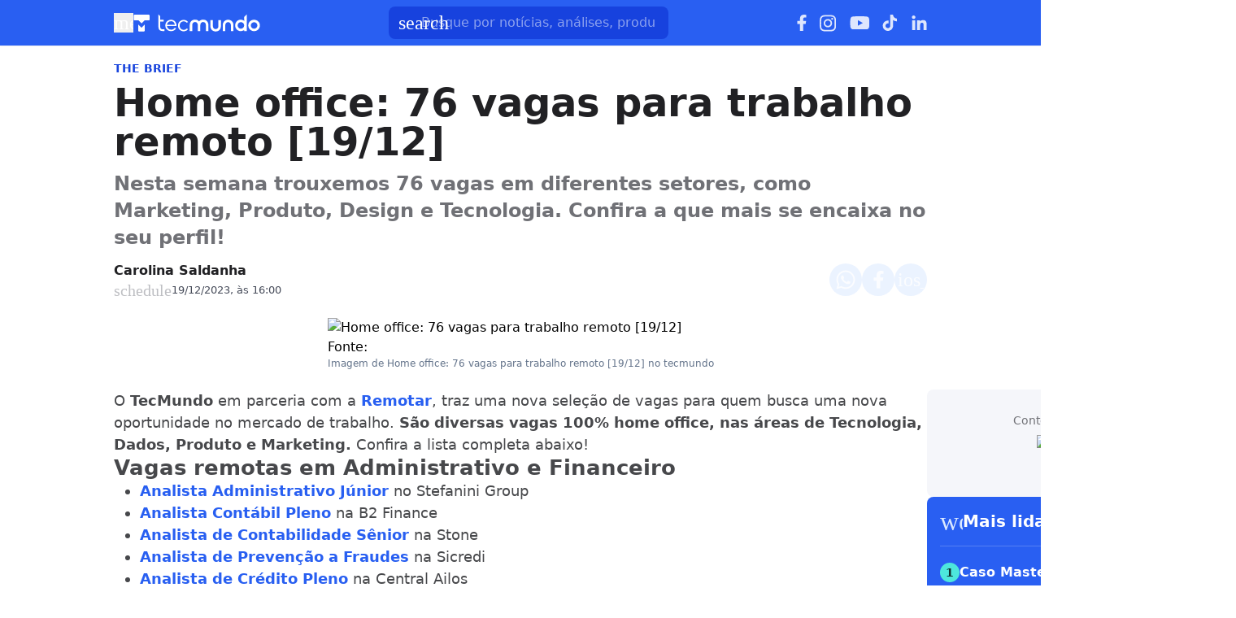

--- FILE ---
content_type: text/html; charset=utf-8
request_url: https://www.tecmundo.com.br/mercado/275125-home-office-76-vagas-trabalho-remoto-19-12.htm
body_size: 33867
content:
<!DOCTYPE html><html lang="pt-BR"><head><meta charSet="utf-8"/><meta name="viewport" content="width=device-width, initial-scale=1"/><style id="theme-css">:root, .tecmundo-page { --tecmundo-blue-100: rgb(235 243 255); --tecmundo-blue-200: rgb(204 224 255); --tecmundo-blue-300: rgb(173 203 255); --tecmundo-blue-400: rgb(138 177 255); --tecmundo-blue-50: rgb(245 250 255); --tecmundo-blue-500: rgb(97 144 255); --tecmundo-blue-600-def: rgb(40 95 241); --tecmundo-blue-700: rgb(0 72 240); --tecmundo-blue-800: rgb(0 61 184); --tecmundo-blue-900: rgb(0 49 133); --tecmundo-blue-950: rgb(0 37 92); --tecmundo-cyan-100: rgb(228 251 250); --tecmundo-cyan-200: rgb(201 248 245); --tecmundo-cyan-300: rgb(165 243 238); --tecmundo-cyan-400: rgb(125 237 230); --tecmundo-cyan-50: rgb(242 253 252); --tecmundo-cyan-500-def: rgb(77 231 220); --tecmundo-cyan-600: rgb(29 211 199); --tecmundo-cyan-700: rgb(25 184 174); --tecmundo-cyan-800: rgb(21 157 148); --tecmundo-cyan-900: rgb(15 112 106); --tecmundo-cyan-950: rgb(10 76 72); --tecmundo-gray-100: rgb(228 230 234); --tecmundo-gray-200: rgb(209 210 214); --tecmundo-gray-300: rgb(190 191 195); --tecmundo-gray-400: rgb(171 172 176); --tecmundo-gray-50: rgb(245 246 250); --tecmundo-gray-500: rgb(112 113 118); --tecmundo-gray-600: rgb(88 89 92); --tecmundo-gray-700: rgb(71 72 75); --tecmundo-gray-800: rgb(46 47 50); --tecmundo-gray-900: rgb(33 33 36); --tecmundo-gray-950: rgb(18 18 21); --border-radius-base: 8px; --border-radius-small: 6px; --background: var(--white-100); --primary: var(--tecmundo-blue-600-def); --secondary: var(--tecmundo-cyan-500-def); --fill-brand: var(--tecmundo-blue-600-def); --fill-strong: var(--tecmundo-gray-300); --fill-medium: var(--tecmundo-gray-200); --fill-soft: var(--tecmundo-gray-100); --fill-weak: var(--tecmundo-gray-50); --fill-on-primary-medium: var(--tecmundo-blue-300); --fill-on-primary-soft: var(--tecmundo-blue-400); --fill-on-primary-strong: var(--tecmundo-blue-200); --fill-on-primary-weak: var(--tecmundo-blue-500); --fill-on-secondary-medium: var(--tecmundo-cyan-900); --fill-on-secondary-soft: var(--tecmundo-cyan-800); --fill-on-secondary-strong: var(--tecmundo-cyan-950); --fill-on-secondary-weak: var(--tecmundo-cyan-700); --fill-primary-medium: var(--tecmundo-blue-300); --fill-primary-soft: var(--tecmundo-blue-200); --fill-primary-strong: var(--tecmundo-blue-500); --fill-primary-weak: var(--tecmundo-blue-100); --fill-secondary-medium: var(--tecmundo-cyan-400); --fill-secondary-soft: var(--tecmundo-cyan-200); --fill-secondary-strong: var(--tecmundo-cyan-500-def); --fill-secondary-weak: var(--tecmundo-cyan-100); --stroke-strong: var(--tecmundo-gray-500); --stroke-medium: var(--tecmundo-gray-300); --stroke-weak: var(--tecmundo-gray-200); --stroke-on-primary-medium: var(--tecmundo-blue-300); --stroke-on-primary-strong: var(--tecmundo-blue-100); --stroke-on-primary-weak: var(--tecmundo-blue-400); --stroke-on-secondary-medium: var(--tecmundo-cyan-900); --stroke-on-secondary-strong: var(--tecmundo-cyan-950); --stroke-on-secondary-weak: var(--tecmundo-cyan-800); --stroke-primary-medium: var(--tecmundo-blue-400); --stroke-primary-strong: var(--tecmundo-blue-600-def); --stroke-primary-weak: var(--tecmundo-blue-300); --stroke-secondary-strong: var(--tecmundo-cyan-800); --stroke-secondary-weak: var(--tecmundo-cyan-700); --text-strong: var(--tecmundo-gray-900); --text-medium: var(--tecmundo-gray-700); --text-weak: var(--tecmundo-gray-500); --text-on-primary-medium: var(--tecmundo-blue-50); --text-on-primary-strong: var(--white-100); --text-on-primary-weak: var(--tecmundo-blue-100); --text-on-secondary-medium: var(--black-80); --text-on-secondary-strong: var(--black-90); --text-on-secondary-weak: var(--black-70); --text-primary-medium: var(--tecmundo-blue-600-def); --text-primary-strong: var(--tecmundo-blue-800); --text-primary-weak: var(--tecmundo-blue-500); --text-secondary-strong: var(--black-90); --text-secondary-weak: var(--tecmundo-cyan-950); --link-background: var(--transparent); --link-background-hover: var(--fill-primary-weak); --link-color: var(--tecmundo-blue-600-def); --link-color-hover: var(--tecmundo-blue-700); }</style><link rel="preload" href="/img/logos/tecmundo__white.svg" as="image" fetchPriority="high"/><title>Home office: 76 vagas para trabalho remoto [19/12] | Mercado</title><meta name="description" content="Nesta semana trouxemos 76 vagas em diferentes setores, como Marketing, Produto, Design e Tecnologia. Confira a que mais se encaixa no seu perfil!"/><link rel="canonical" href="https://www.tecmundo.com.br/mercado/275125-home-office-76-vagas-trabalho-remoto-19-12.htm"/><meta name="robots" content="index,follow,max-snippet:-1,max-image-preview:large,max-video-preview:-1"/><meta property="og:locale" content="pt_BR"/><meta property="og:type" content="article"/><meta property="og:title" content="Home office: 76 vagas para trabalho remoto [19/12]"/><meta property="og:description" content="Nesta semana trouxemos 76 vagas em diferentes setores, como Marketing, Produto, Design e Tecnologia. Confira a que mais se encaixa no seu perfil!"/><meta property="og:url" content="https://www.tecmundo.com.br/mercado/275125-home-office-76-vagas-trabalho-remoto-19-12.htm"/><meta property="og:site_name" content="TecMundo: Tudo sobre Tecnologia, Entretenimento, Ciência e Games"/><meta property="article:published_time" content="2023-12-19T19:00:00.087Z"/><meta property="article:author" content="Carolina Saldanha"/><meta property="og:image" content="https://tm.ibxk.com.br/2023/12/19/19072547627009.jpg?ims=1600x900/filters:format(jpg)"/><meta property="og:image:width" content="1280"/><meta property="og:image:height" content="605"/><meta property="og:image:type" content="image/jpg"/><meta property="twitter:title" content="Home office: 76 vagas para trabalho remoto [19/12]"/><meta property="twitter:description" content="Nesta semana trouxemos 76 vagas em diferentes setores, como Marketing, Produto, Design e Tecnologia. Confira a que mais se encaixa no seu perfil!"/><meta property="twitter:image" content="https://tm.ibxk.com.br/2023/12/19/19072547627009.jpg?ims=1600x900/filters:format(jpg)"/><meta property="twitter:card" content="summary_large_image"/><meta property="twitter:site" content="@Tec_Mundo"/><link rel="preload" as="image" href="https://tm.ibxk.com.br/2023/12/19/19072504643008.jpg?ims=1000x400/filters:quality(80)" imageSrcSet="https://tm.ibxk.com.br/2023/12/19/19072504643008.jpg?ims=1000x400/filters:quality(80) 1x, https://tm.ibxk.com.br/2023/12/19/19072504643008.jpg?ims=1500x600/filters:quality(80) 1.5x, https://tm.ibxk.com.br/2023/12/19/19072504643008.jpg?ims=2000x800/filters:quality(80) 2x, https://tm.ibxk.com.br/2023/12/19/19072504643008.jpg?ims=3000x1200/filters:quality(80) 3x" imageSizes="(max-width: 768px) 100vw, 1000px" fetchPriority="high"/><meta name="next-head-count" content="26"/><meta http-equiv="Content-Language" content="pt-br"/><meta name="AUTHOR" content="TecMundo"/><meta name="COPYRIGHT" content="Copyright (c) Grupo NZN"/><meta name="RATING" content="GENERAL"/><meta name="theme-color" content="#295ff2"/><meta name="msapplication-TileColor" content="#ffffff"/><meta name="msapplication-TileImage" content="/favicons/favicon@144.png"/><meta name="google-signin-client_id" content="751803164508-rpnvktbdbog3j4503ode14edmbs04uia.apps.googleusercontent.com"/><meta name="adopt-website-id" content="86c4d5da-2821-4841-91e5-c806d25dc0fe"/><meta name="google-site-verification" content="3gEFztizK88TCscDlkhVw7nAN2hxjVFm5r1dQtxKgF4"/><meta name="lomadee" content="2324685"/><meta name="apple-mobile-web-app-capable" content="yes"/><meta name="mobile-web-app-capable" content="yes"/><meta name="apple-mobile-web-app-status-bar-style" content="default"/><meta name="apple-mobile-web-app-title" content="TecMundo"/><link rel="shortcut icon" href="https://tm.ibxk.com.br/tecmundo/favicon.ico"/><link rel="manifest" href="/manifest.json"/><link rel="icon" type="image/png" sizes="32x32" href="/favicons/favicon@32.png"/><link rel="icon" type="image/png" sizes="16x16" href="/favicons/favicon@16.png"/><link rel="apple-touch-icon" sizes="180x180" href="/favicons/favicon@180.png"/><link rel="apple-touch-icon" sizes="167x167" href="/favicons/favicon@167.png"/><link rel="apple-touch-icon" sizes="152x152" href="/favicons/favicon@152.png"/><link rel="apple-touch-icon" sizes="120x120" href="/favicons/favicon@120.png"/><link rel="preconnect" href="https://tm.ibxk.com.br" crossorigin="anonymous"/><link rel="preconnect" href="https://tm.jsuol.com.br"/><link rel="preconnect" href="http://tm.jsuol.com.br"/><link rel="preconnect" href="https://tm.uol.com.br"/><link rel="dns-prefetch" href="https://pagead2.googlesyndication.com"/><link rel="dns-prefetch" href="https://fonts.googleapis.com"/><link rel="dns-prefetch" href="https://tm.ibxk.com.br"/><link rel="dns-prefetch" href="https://tag.goadopt.io"/><link rel="dns-prefetch" href="https://tag.navdmp.com"/><link rel="dns-prefetch" href="https://tpc.googlesyndication.com"/><link rel="dns-prefetch" href="https://www.google-analytics.com"/><link rel="dns-prefetch" href="https://www.googletagmanager.com"/><link rel="dns-prefetch" href="https://www.googletagservices.com"/><link rel="dns-prefetch" href="https://securepubads.g.doubleclick.net"/><link rel="dns-prefetch" href="https://usr.navdmp.com"/><link rel="dns-prefetch" href="https://d.t.tailtarget.com"/><link rel="dns-prefetch" href="https://pagead2.googlesyndication.com"/><link rel="dns-prefetch" href="https://applets.ebxcdn.com"/><link rel="alternate" type="application/rss+xml" href="https://rss.tecmundo.com.br/feed"/><link rel="preload" href="/_next/static/media/f3598be354fd334e-s.p.woff2" as="font" type="font/woff2" crossorigin="anonymous" data-next-font="size-adjust"/><link rel="preload" href="/_next/static/media/de42cfb9a3b980ae-s.p.woff2" as="font" type="font/woff2" crossorigin="anonymous" data-next-font="size-adjust"/><script id="uol-script" data-nscript="beforeInteractive">
              (function () {
                window.universal_variable = window.universal_variable || {};
                window.universal_variable.dfp = window.universal_variable.dfp || {};
                window.uolads = window.uolad || [];

                //script para envio ao GA UOL o tipo do acesso (normal ou via refresh)
                var access_by_reload = 'nao'
                var access_data = performance?.getEntriesByType('navigation')[0]
                if(access_data && access_data.type == 'reload'){
                  access_by_reload = 'sim'
                }
                window.universal_variable.aud = window.universal_variable.aud || {};

                //ABTest videos GA UOL
                var slots = 10;
                var versionAB;
                var sendGaInfo = false;
                var path = window.location.pathname;
                var pathParts = path.split("/");
                var category = pathParts[1];
                if(category != 'voxel' && category != 'minha-serie' && category != 'produto' && category != 'ciencia' && category != 'mercado'){
                  sendGaInfo = true;
                }
                if (localStorage.getItem('version')) {
                  versionAB = localStorage.getItem('version');
                } else {
                  var random = Math.floor(Math.random() * slots);
                  versionAB = 'Slot ' + (random);
                  localStorage.setItem('version', versionAB);
                }
                var aBTestVideoResult = '';
                if (window.location.href.indexOf(".htm") > -1 && sendGaInfo) {
                  /*if(versionAB && (versionAB == 'Slot 0' || versionAB == 'Slot 1' || versionAB == 'Slot 2' || versionAB == 'Slot 3' || versionAB == 'Slot 4')) {
                    aBTestVideoResult = 'Membrana by ABTest';
                  }else if(versionAB && (versionAB == 'Slot 5' || versionAB == 'Slot 6' || versionAB == 'Slot 7' || versionAB == 'Slot 8' || versionAB == 'Slot 9')) {
                    aBTestVideoResult = 'Truvid by ABTest';
                  }*/
                  aBTestVideoResult = 'Truvid by ABTest';
                }
                window.universal_variable.aud.version = aBTestVideoResult

                window.universal_variable.aud.roomSource = access_by_reload
              })();
            </script><script id="navegg" type="text/javascript" data-nscript="beforeInteractive">
                (function(n, v, g) {
                  o = 'Navegg';
                  if (!n[o]) {
                    a = v.createElement('script');
                    a.src = g;
                    b = document.getElementsByTagName('script')[0];
                    b.parentNode.insertBefore(a, b);
                    n[o] = n[o] || function(parms) {
                      n[o].q = n[o].q || [];
                      n[o].q.push([this, parms])
                    };
                  }
                })
                (window, document, 'https://tag.navdmp.com/universal.min.js');
                window.naveggReady = window.naveggReady || [];
                window.nvg23902 = new Navegg({
                  acc: 23902
                });
              </script><link rel="preload" href="/_next/static/css/b03e654f8ab69e0f.css" as="style"/><link rel="stylesheet" href="/_next/static/css/b03e654f8ab69e0f.css" data-n-g=""/><link rel="preload" href="/_next/static/css/ef46db3751d8e999.css" as="style"/><link rel="stylesheet" href="/_next/static/css/ef46db3751d8e999.css" data-n-p=""/><link rel="preload" href="/_next/static/css/39ed7eb124bbc4bb.css" as="style"/><link rel="stylesheet" href="/_next/static/css/39ed7eb124bbc4bb.css" data-n-p=""/><link rel="preload" href="/_next/static/css/16593904c45c022d.css" as="style"/><link rel="stylesheet" href="/_next/static/css/16593904c45c022d.css" data-n-p=""/><link rel="preload" href="/_next/static/css/28cddf81f9bb3e7a.css" as="style"/><link rel="stylesheet" href="/_next/static/css/28cddf81f9bb3e7a.css" data-n-p=""/><link rel="preload" href="/_next/static/css/eb5d191d0ce8ce53.css" as="style"/><link rel="stylesheet" href="/_next/static/css/eb5d191d0ce8ce53.css"/><link rel="preload" href="/_next/static/css/746b3c1497f60b91.css" as="style"/><link rel="stylesheet" href="/_next/static/css/746b3c1497f60b91.css"/><link rel="preload" href="/_next/static/css/f86f1a0f39e78195.css" as="style"/><link rel="stylesheet" href="/_next/static/css/f86f1a0f39e78195.css"/><link rel="preload" href="/_next/static/css/f6c6d77cddd5db17.css" as="style"/><link rel="stylesheet" href="/_next/static/css/f6c6d77cddd5db17.css"/><noscript data-n-css=""></noscript><script defer="" nomodule="" src="/_next/static/chunks/polyfills-c67a75d1b6f99dc8.js"></script><script id="uoltm" src="https://tm.jsuol.com.br/uoltm.js?id=quheq9" async="" data-nscript="beforeInteractive"></script><script defer="" src="/_next/static/chunks/5635.d568cbb51d7f77a8.js"></script><script defer="" src="/_next/static/chunks/8777.4d558bd502b3029e.js"></script><script defer="" src="/_next/static/chunks/6944.ce4fe32f7a01754e.js"></script><script defer="" src="/_next/static/chunks/9227.ca8ad2ddb1d8c29b.js"></script><script defer="" src="/_next/static/chunks/3800.093c432981097790.js"></script><script defer="" src="/_next/static/chunks/1343.4d18a4527ecb7eab.js"></script><script defer="" src="/_next/static/chunks/4110.c0b50541d02d23eb.js"></script><script defer="" src="/_next/static/chunks/4484.d48086d86a473df1.js"></script><script src="/_next/static/chunks/webpack-33ebec64fe5ae643.js" defer=""></script><script src="/_next/static/chunks/main-1e0ff7a75b179efc.js" defer=""></script><script src="/_next/static/chunks/pages/_app-52060053deccef34.js" defer=""></script><script src="/_next/static/chunks/9043-4451e8fa6a802226.js" defer=""></script><script src="/_next/static/chunks/6695-e91a744bcdd124a0.js" defer=""></script><script src="/_next/static/chunks/2722-aa275be8fe27b116.js" defer=""></script><script src="/_next/static/chunks/8189-bd9ed0d5a9d93673.js" defer=""></script><script src="/_next/static/chunks/pages/%5Bcategory%5D/%5Bslug%5D-9352bdbbcbf045ec.js" defer=""></script><script src="/_next/static/JEZ_CLWUwoQZx1gbfGspC/_buildManifest.js" defer=""></script><script src="/_next/static/JEZ_CLWUwoQZx1gbfGspC/_ssgManifest.js" defer=""></script></head><body><noscript><iframe src="https://www.googletagmanager.com/ns.html?id=GTM-5L32PDBW" height="0" width="0" style="display:none;visibility:hidden"></iframe></noscript><div id="__next"><main class="content-area
        tecmundo-page __variable_8f38c6 __variable_8a8bb0 font-sans w-full"><header class="header__3pJOAi bg-theme-fill-brand-base tecmundo"><div class="container mx-auto flex flex-wrap items-center justify-between w-full px-4 h-[56px]"><div class="flex items-center max-h-7 space-x-2"><div class="flex items-center gap-4"><button type="button" class="inline-flex cursor-pointer h-6 w-6 justify-center btn-open-menu" aria-label="Abrir menu de navegação" aria-haspopup="dialog"><span class="material-symbols-rounded icon  size-24__1vv4mF " style="color:#FFF">menu</span></button><a href="https://www.tecmundo.com.br/" aria-label="Logo TecMundo" title="TecMundo: Tudo sobre Tecnologia, Entretenimento, Ciência e Games"><img alt="Logo TecMundo" fetchPriority="high" width="145" height="28" decoding="async" data-nimg="1" class="w-auto h-auto max-w-[156px] max-h-[28px]" style="color:transparent" src="/img/logos/tecmundo__white.svg"/></a></div></div><div class="relative max-w-full hidden sm:flex"><input type="text" name="q" placeholder="Busque por notícias, análises, produtos..." aria-label="TecMundoButtonSearch" autoComplete="off" id="searchMenuInput" class="w-full md:w-[344px] pl-10 px-4 py-2 outline-none text-base font-normal text-default-white rounded-lg bg-theme-fill-brand-dark placeholder:text-theme-typography-label-text-over-brand outline-1 outline-offset-0 hover:outline-theme-fill-brand-light focus:outline-[3px] focus:outline-theme-fill-brand-light transition-all border-none"/><label class="cursor-pointer"><div class="absolute left-3 flex items-center" style="top:50%;transform:translateY(-50%)"><span class="material-symbols-rounded icon  size-24__1vv4mF " style="color:#fff">search</span></div></label></div><div class="flex items-center gap-4"><div class="hidden items-center space-x-4 sm:flex"><a href="https://www.facebook.com/tecmundo/?locale=pt_BR" aria-label="Ícone do Facebook" target="_blank" rel="noreferrer"><img alt="Ícone do Facebook" loading="lazy" width="12" height="20" decoding="async" data-nimg="1" class="opacity-85 hover:opacity-100 transition-opacity" style="color:transparent" src="/img/logos/facebook__white.svg"/></a><a href="https://www.instagram.com/tecmundo/?hl=en" aria-label="Ícone do Instagram" target="_blank" rel="noreferrer"><img alt="Ícone do Instagram" loading="lazy" width="21" height="21" decoding="async" data-nimg="1" class="opacity-85 hover:opacity-100 transition-opacity" style="color:transparent" src="/img/logos/instagram__white.svg"/></a><a href="https://www.youtube.com/@tecmundo?sub_confirmation=1" aria-label="Ícone do YouTube" target="_blank" rel="noreferrer"><img alt="Ícone do YouTube" loading="lazy" width="24" height="16" decoding="async" data-nimg="1" class="opacity-85 hover:opacity-100 transition-opacity" style="color:transparent" src="/img/logos/youtube__white.svg"/></a><a href="https://www.tiktok.com/@tecmundo?lang=en" aria-label="Ícone do TikTok" target="_blank" rel="noreferrer"><img alt="Ícone do TikTok" loading="lazy" width="20" height="24" decoding="async" data-nimg="1" class="opacity-85 hover:opacity-100 transition-opacity" style="color:transparent" src="/img/logos/tiktok__white.svg"/></a><a href="https://www.linkedin.com/company/tecmundo" aria-label="Ícone do LinkedIn" target="_blank" rel="noreferrer"><img alt="Ícone do LinkedIn" loading="lazy" width="19" height="19" decoding="async" data-nimg="1" class="opacity-85 hover:opacity-100 transition-opacity" style="color:transparent" src="/img/logos/linkedin__white.svg"/></a></div></div></div></header><script type="application/ld+json">{"@context":"https://schema.org","@graph":[{"@type":"NewsArticle","@id":"https://www.tecmundo.com.br/mercado/275125-home-office-76-vagas-trabalho-remoto-19-12.htm","mainEntityOfPage":{"@type":"WebPage","@id":"https://www.tecmundo.com.br/mercado/275125-home-office-76-vagas-trabalho-remoto-19-12.htm"},"headline":"Home office: 76 vagas para trabalho remoto [19/12]","alternativeHeadline":"Nesta semana trouxemos 76 vagas em diferentes setores, como Marketing, Produto, Design e Tecnologia. Confira a que mais se encaixa no seu perfil!","url":"https://www.tecmundo.com.br/mercado/275125-home-office-76-vagas-trabalho-remoto-19-12.htm","articleBody":"O TecMundo em parceria com a&nbsp;Remotar, traz uma nova sele&ccedil;&atilde;o de vagas para quem busca uma nova oportunidade no mercado de trabalho. S&atilde;o diversas&nbsp;vagas 100%&nbsp;home office, nas &aacute;reas de Tecnologia, Dados, Produto e Marketing.&nbsp;Confira a lista completa abaixo!\nVagas remotas em Administrativo e Financeiro&nbsp;\n\nAnalista Administrativo J&uacute;nior no Stefanini Group\nAnalista Cont&aacute;bil Pleno na B2 Finance\nAnalista de Contabilidade S&ecirc;nior na Stone\nAnalista de Preven&ccedil;&atilde;o a Fraudes na Sicredi\nAnalista de Cr&eacute;dito Pleno na Central Ailos\nAssistente Administrativo I para pessoas PcD na MAG Seguros\nAssistente de Planejamento e Controle na Demarco\nEstagi&aacute;rio(a) de Controladoria na Brivia\nEstagi&aacute;rio(a) de Riscos e Controles Internos na Adeste\nEstagi&aacute;rio(a) - Secretaria do Aprendiz na CIEE\nFinancial Ops Analyst S&ecirc;nior na Dock\nGerente Administrativo Financeiro no Fretad&atilde;o\nSupervisor de An&aacute;lises Financeiras na Conex&atilde;o Talento\n\nVagas remotas em Marketing e Vendas&nbsp;\n\nAnalista de Conte&uacute;do J&uacute;nior na Ag&ecirc;ncia Tupiniquim\nAnalista de Customer Success no Clicksign\nAnalista Marketing J&uacute;nior na Escola Conquer\nAnalista de Marketing J&uacute;nior (Criador de Conte&uacute;do) na Syhus Contabilidade\nAnalista de Marketing - Lider de Aquisi&ccedil;&atilde;o na 1Doc\nAnalista de Marketing - Product &amp; Performance Marketing - Pleno na Atlas Technologies\nAnalista de M&iacute;dia S&ecirc;nior na Enext\nAnalista de Novos Neg&oacute;cios/Executivo(a) de Vendas J&uacute;nior na Ag&ecirc;ncia Tupiniquim\nAnalista de Relacionamento na Grafeno\nAnalista de Vendas J&uacute;nior na Aurum Software\nAssistente Comercial J&uacute;nior vaga para PcD na Oi\nBusiness Development Representative (BDR) - J&uacute;nior na V4 Company\nCoordenador (a) Comercial l no Fretad&atilde;o\nEspecialista em CRM - Hubspot na Blip\nEstagi&aacute;rio(a) de Atendimento Publicit&aacute;rio na Brivia\nExecutivo de Neg&oacute;cios Hunter no ASAAS\nExecutivo de Vendas no A+ Educa&ccedil;&atilde;o\nGerente de Marketing na Effecti\nHead de Marketing na Verity\nMarketing Digital Analytics no Clicksign\nPr&eacute;-Vendas I BDR I Enterprise na Gupy\nSales Development Representative (SDR) Plena na Ilegra\nSDR | Sales Development Representative no Sales Leaders Group\n\nVagas remotas em Design / UX / UI&nbsp;\n\nDesigner Conversacional Pleno no PicPay\nDesigner Gr&aacute;fico Pleno na Vita Science\nDesigner - Pleno na V4 Company\nDesign Ops Lead na Vivo\nDesigner UX/UI S&ecirc;nior&nbsp;na Zallpy Digital\nEspecialista de Design Ops no Clicksign\nEst&aacute;gio de Design (Growth) no Tapps Games\nGrowth Designer na Tractian\nProduct Designer S&ecirc;nior no Grupo FCamara\nUX Designer Pleno na Locaweb\nUX/UI Designer na micro1\nVisual Designer na Webjump\n\nVagas remotas em Produto\n\nAgile Coach na Sicredi\nAgile Coach Leader na Sicredi\nAgile Leader vaga afirmativa para mulheres no Grupo Botic&aacute;rio\nEspecialista de Produtos S&ecirc;nior na Matera\nProduct Manager S&ecirc;nior na Atlas Technologies\nProduct Owner na Grafeno\nProduct Owner na INDI Staffing Services\nScrum Master no Grupo Stefanini\nScrum Master S&ecirc;nior na Ra&iacute;zen\nScrum Master S&ecirc;nior na Radix Engenharia e Software\nSenior Product Manager no Mindbody\nSenior Product Manager na Synapse\n\nVagas remotas em Programa&ccedil;&atilde;o / Data Science / QA\n\nAdministrador de Dados S&ecirc;nior na Leega\nAnalista de Testes Pleno na Matera\nArquiteto(a) de Software Vue.js na Lyncas\nAutomation Test Analyst na Atos\nAWS Cloud Architect na Reply\nCoordenador Dev de Software S&ecirc;nior na Matera\nDesenvolvedor(a) .NET na Farm&aacute;cias APP\nDesenvolvedor(a) .NET Pleno na Framework Digital\nDesenvolvedor(a) Back-End vaga PcD na Fretebras\nDesenvolvedor(a) Back-End Java no Vericode\nDesenvolvedor Back-End Pleno na Farm&aacute;cias APP\nDesenvolvedor Front-End React na The Bridge Social\nDesenvolvedor(a) Front-End e Mobile S&ecirc;nior no Grupo FCamara\nDesenvolvedor(a) Full Stack no ASAAS\nDesenvolvedor Python S&ecirc;nior na Radix Engenharia e Software\nQA Analyst Pleno/S&ecirc;nior na &iacute;lia Digital\n\nPara encontrar ainda mais oportunidades de carreira, fique de olho aqui no TecMundo e, claro, visite o site oficial da Remotar. At&eacute; a pr&oacute;xima!\n-\nAprenda programa&ccedil;&atilde;o, marketing, idiomas e muito mais por R$ 27,90 na Udemy\n\nWidget de produto do Hub de Ofertas\n","datePublished":"2023-12-19T19:00:00.087Z","dateModified":"2023-12-19T19:00:00.087Z","inLanguage":"pt-BR","image":[{"@type":"ImageObject","url":"https://tm.ibxk.com.br/2023/12/19/19072504643008.jpg?ims=1200x675","width":1200,"height":675},{"@type":"ImageObject","url":"https://tm.ibxk.com.br/2023/12/19/19072504643008.jpg?ims=1200x900","width":1200,"height":900},{"@type":"ImageObject","url":"https://tm.ibxk.com.br/2023/12/19/19072504643008.jpg?ims=1200x1200","width":1200,"height":1200}],"author":{"@type":"Person","name":"Carolina Saldanha","jobTitle":"","description":"","url":"https://www.tecmundo.com.br/autor/carolina-saldanha","sameAs":[]},"publisher":{"@id":"http://www.tecmundo.com.br#organization"}},{"@type":"SearchAction","target":"https://www.tecmundo.com.br/busca/{search_term_string}","query-input":"required name=search_term_string"}]}</script><div id="container-area" class="container mx-auto px-0 text-l min-h-screen relative main_area__fYsZe1"><div class="grid grid-cols-1 bg-white md:p-4"><main><div class="w-full px-4 md:px-0 pt-4 md:pt-0"><div class="relative w-full flex gap-6 justify-end"><div class="fixed inset-x-0 top-0 z-[20] transition-all duration-300
          animate-moveOutTop
        " style="background:#285FF1;visibility:hidden"><div class="container mx-auto px-4 flex justify-between items-center h-[57px]"><p class="text-white font-semibold line-clamp-1">Home office: 76 vagas para trabalho remoto [19/12]</p><div class="flex items-center justify-end p-1"></div></div></div></div><a href="/mercado" class="kicker__zW4eZB simple__2IxIU0 !text-sm uppercase font-bold w-fit h-fit" style="color:#1844DD;background-color:#EEF5FF">The BRIEF</a><h1 class="text-3xl md:text-5xl mb-3 font-extrabold article-title__L4xzwv">Home office: 76 vagas para trabalho remoto [19/12]</h1><p class="text-lg/[1.3] md:text-2xl/[1.4] font-semibold my-3 article-call-text__hiea21">Nesta semana trouxemos 76 vagas em diferentes setores, como Marketing, Produto, Design e Tecnologia. Confira a que mais se encaixa no seu perfil!</p><div class="text-sm pb-6 sm:mb-0 text-light-color-text-strong flex flex-col md:flex-row items-start md:items-center gap-3 md:gap-5"><div class="flex flex-col md:flex-row md:items-center justify-between w-full gap-2"><div class="flex items-start gap-2 w-full md:w-auto"><div class="flex flex-col justify-center"><div class="leading-none"><div class="flex flex-col w-fit"><a href="/autor/carolina-saldanha" class="author_name__CKsKud
                    font-semibold text-base line-clamp-1 md:line-clamp-none tecmundo__d9y5IE
                  ">Carolina Saldanha</a></div></div><div class="flex gap-0.5 md:gap-2.5 text-[#464B59] mt-[2px] flex-wrap text-[13px]"><p class="flex items-center gap-1"><span class="material-symbols-rounded icon  size-20__kQncZi " style="color:var(--stroke-medium)">schedule</span>19/12/2023, às 16:00</p></div></div></div><div class="flex flex-shrink-0 gap-2 mt-3 md:mt-0"><button class="button__Y5pfF9 tecmundo__wLJWm3" style="color:#0048F0;border:none" aria-label="Botão de compartilhamento"><img alt="WhatsApp" loading="lazy" width="24" height="24" decoding="async" data-nimg="1" class="opacity-80 hover:opacity-100 transition-opacity" style="color:transparent" src="/img/logos/whatsapp__white.svg"/></button><button class="button__Y5pfF9 tecmundo__wLJWm3" style="color:#0048F0;border:none" aria-label="Botão de compartilhamento"><img alt="Facebook" loading="lazy" width="13" height="24" decoding="async" data-nimg="1" class="opacity-80 hover:opacity-100 transition-opacity" style="color:transparent" src="/img/logos/facebook__white.svg"/></button><button class="button__Y5pfF9 tecmundo__wLJWm3" style="color:#0048F0;border:none" aria-label="Botão de compartilhamento"><span class="material-symbols-rounded icon  size-24__1vv4mF opacity-80 hover:opacity-100 transition-opacity" style="color:#fff">ios_share</span></button></div></div></div></div><div class="grid w-full items-center justify-center px-4 md:px-0 mb-6"><img src="https://tm.ibxk.com.br/2023/12/19/19072504643008.jpg?ims=1000x400/filters:quality(80)" srcSet="https://tm.ibxk.com.br/2023/12/19/19072504643008.jpg?ims=1000x400/filters:quality(80) 1x, https://tm.ibxk.com.br/2023/12/19/19072504643008.jpg?ims=1500x600/filters:quality(80) 1.5x, https://tm.ibxk.com.br/2023/12/19/19072504643008.jpg?ims=2000x800/filters:quality(80) 2x, https://tm.ibxk.com.br/2023/12/19/19072504643008.jpg?ims=3000x1200/filters:quality(80) 3x" sizes="(max-width: 768px) 100vw, 1000px" width="1000" height="400" alt="Home office: 76 vagas para trabalho remoto [19/12]" class="smart_image__PKE6WZ mb-2 w-full h-auto object-cover banner__1DDPsq" loading="eager" fetchPriority="high" style="--aspect-ratio:4/3;--aspect-ratio-desktop:5/2"/><caption class="items-center justify-start flex !mb-0">Fonte: <span class="ml-1"></span><a class="text-[#64B59] font-semibold" href=""></a></caption><p class="text-xs text-extended-blue-gray-500">Imagem de Home office: 76 vagas para trabalho remoto [19/12] no tecmundo</p></div><div class="flex flex-col md:flex-row md:mt-4 gap-6 mb-6"><div class="the-content__kjUb3x lg:w-[596px]"><div id="main-content" class="article-main-text__pBuYkV main_text"><p><span>O <strong>TecMundo</strong> em parceria com a </span><a href="https://remotar.com.br/?utm_source=tecmundo&amp;utm_medium=vagas&amp;utm_campaign=16jun">Remotar</a><span>, traz uma nova seleção de vagas para quem busca uma nova oportunidade no mercado de trabalho. <strong>São diversas </strong></span><strong>vagas 100% home office</strong><span><strong>, nas áreas de Tecnologia, Dados, Produto e Marketing. </strong>Confira a lista completa abaixo!</span></p>
<h2 dir="ltr"><span>Vagas remotas em Administrativo e Financeiro </span></h2>
<ul>
<li><a href="https://remotar.com.br/job/31901/stefanini-group/analista-administrativo-jr?utm_source=tecmundo"><span>Analista Administrativo Júnior</span></a><span> no Stefanini Group</span></li>
<li><a href="https://remotar.com.br/job/30843/b2-finance/analista-contabil-pleno?utm_source=tecmundo"><span>Analista Contábil Pleno</span></a><span> na B2 Finance</span></li>
<li><a href="https://remotar.com.br/job/31950/stone/analista-de-contabilidade-senior?utm_source=tecmundo"><span>Analista de Contabilidade Sênior</span></a><span> na Stone</span></li>
<li><a href="https://remotar.com.br/job/32028/sicredi/analista-de-prevencao-a-fraudes-onboarding?utm_source=tecmundo"><span>Analista de Prevenção a Fraudes</span></a><span> na Sicredi</span></li>
<li><a href="https://remotar.com.br/job/31925/central-ailos/analista-de-credito-pleno-atuacao-em-politicas-e-motor-de-credito?utm_source=tecmundo"><span>Analista de Crédito Pleno</span></a><span> na Central Ailos</span></li>
<li><a href="https://remotar.com.br/job/28613/mag-seguros/assistente-administrativo-i-vaga-afirmativa-para-pessoa-com-deficiencia-(pcd)?utm_source=tecmundo&amp;utm_medium=03nov"><span>Assistente Administrativo I</span></a><span> para pessoas PcD na MAG Seguros</span></li>
<li><a href="https://remotar.com.br/job/30088/demarco/assistente-de-planejamento-e-controle?utm_source=tecmundo"><span>Assistente de Planejamento e Controle</span></a><span> na Demarco</span></li>
<li><a href="https://remotar.com.br/job/31967/brivia/estagiario(a)-de-controladoria?utm_source=tecmundo"><span>Estagiário(a) de Controladoria</span></a><span> na Brivia</span></li>
<li><a href="https://remotar.com.br/job/30837/adeste/estagiario(a)-de-riscos-e-controles-internos?utm_source=tecmundo"><span>Estagiário(a) de Riscos e Controles Internos</span></a><span> na Adeste</span></li>
<li><a href="https://remotar.com.br/job/31965/ciee-centro-de-integracao-empresa-escola/estagiario(a)-secretaria-do-aprendiz?utm_source=tecmundo"><span>Estagiário(a) - Secretaria do Aprendiz</span></a><span> na CIEE</span></li>
<li><a href="https://remotar.com.br/job/31978/dock/financial-ops-analyst-sr?utm_source=tecmundo"><span>Financial Ops Analyst Sênior</span></a><span> na Dock</span></li>
<li><a href="https://remotar.com.br/job/30970/fretadao/gerente-administrativo-financeiro?utm_source=tecmundo"><span>Gerente Administrativo Financeiro</span></a><span> no Fretadão</span></li>
<li><a href="https://remotar.com.br/job/30846/conexao-talento/supervisor-de-analises-financeiras?utm_source=tecmundo"><span>Supervisor de Análises Financeiras</span></a><span> na Conexão Talento</span></li>
</ul>
<h2 dir="ltr"><span>Vagas remotas em Marketing e Vendas </span></h2>
<ul>
<li><a href="https://remotar.com.br/job/32004/agencia-tupiniquim/analista-de-conteudo-junior?utm_source=tecmundo"><span>Analista de Conteúdo Júnior</span></a><span> na Agência Tupiniquim</span></li>
<li><a href="https://remotar.com.br/job/32071/clicksign/analista-de-customer-success?utm_source=tecmundo"><span>Analista de Customer Success</span></a><span> no Clicksign</span></li>
<li><a href="https://remotar.com.br/job/30922/escola-conquer/analista-marketing-junior?utm_source=tecmundo"><span>Analista Marketing Júnior</span></a><span> na Escola Conquer</span></li>
<li><a href="https://remotar.com.br/job/31633/syhus-contabilidade/analista-de-marketing-junior-(criador-de-conteudo)?utm_source=tecmundo"><span>Analista de Marketing Júnior (Criador de Conteúdo)</span></a><span> na Syhus Contabilidade</span></li>
<li><a href="https://remotar.com.br/job/30896/1doc/analista-de-marketing-lider-de-aquisicao?utm_source=tecmundo"><span>Analista de Marketing - Lider de Aquisição</span></a><span> na 1Doc</span></li>
<li><a href="https://remotar.com.br/job/31969/atlas-technologies/analista-de-marketing-product-and-performance-marketing-pleno?utm_source=tecmundo"><span>Analista de Marketing - Product &amp; Performance Marketing - Pleno</span></a><span> na Atlas Technologies</span></li>
<li><a href="https://remotar.com.br/job/27173/enext/analista-de-midia-senior?utm_source=tecmundo"><span>Analista de Mídia Sênior</span></a><span> na Enext</span></li>
<li><a href="https://remotar.com.br/job/32005/agencia-tupiniquim/analista-de-novos-negociosexecutivo(a)-de-vendas-junior?utm_source=tecmundo"><span>Analista de Novos Negócios/Executivo(a) de Vendas Júnior</span></a><span> na Agência Tupiniquim</span></li>
<li><a href="https://remotar.com.br/job/32079/grafeno/analista-de-relacionamento?utm_source=tecmundo"><span>Analista de Relacionamento</span></a><span> na Grafeno</span></li>
<li><a href="https://remotar.com.br/job/31988/aurum-software/analista-de-vendas-junior?utm_source=tecmundo"><span>Analista de Vendas Júnior</span></a><span> na Aurum Software</span></li>
<li><a href="https://remotar.com.br/job/31997/oi/assistente-comercial-junior-pcd?utm_source=tecmundo"><span>Assistente Comercial Júnior</span></a><span> vaga para PcD na Oi</span></li>
<li><a href="https://remotar.com.br/job/30927/v4-company/business-development-representative-(bdr)-junior?utm_source=tecmundo"><span>Business Development Representative (BDR) - Júnior</span></a><span> na V4 Company</span></li>
<li><a href="https://remotar.com.br/job/30971/fretadao/coordenador-(a)-comercial-l?utm_source=tecmundo"><span>Coordenador (a) Comercial l</span></a><span> no Fretadão</span></li>
<li><a href="https://remotar.com.br/job/32097/blip/especialista-em-crm-hubspot?utm_source=tecmundo"><span>Especialista em CRM - Hubspot</span></a><span> na Blip</span></li>
<li><a href="https://remotar.com.br/job/30335/brivia/estagiario(a)-de-atendimento-publicitario?utm_source=tecmundo"><span>Estagiário(a) de Atendimento Publicitário</span></a><span> na Brivia</span></li>
<li><a href="https://remotar.com.br/job/30969/asaas/executivo-de-negocios-hunter?utm_source=tecmundo"><span>Executivo de Negócios Hunter</span></a><span> no ASAAS</span></li>
<li><a href="https://remotar.com.br/job/30905/+a-educacao/executivo-de-vendas?utm_source=tecmundo"><span>Executivo de Vendas</span></a><span> no A+ Educação</span></li>
<li><a href="https://remotar.com.br/job/31926/effecti/gerente-de-marketing?utm_source=tecmundo"><span>Gerente de Marketing</span></a><span> na Effecti</span></li>
<li><a href="https://remotar.com.br/job/32063/verity/head-de-marketing?utm_source=tecmundo"><span>Head de Marketing</span></a><span> na Verity</span></li>
<li><a href="https://remotar.com.br/job/32072/clicksign/marketing-digital-analytics?utm_source=tecmundo"><span>Marketing Digital Analytics</span></a><span> no Clicksign</span></li>
<li><a href="https://remotar.com.br/job/30906/gupy/pre-vendas-i-bdr-i-enterprise?utm_source=tecmundo"><span>Pré-Vendas I BDR I Enterprise</span></a><span> na Gupy</span></li>
<li><a href="https://remotar.com.br/job/32019/ilegra/sales-development-representative-(sdr)-plena?utm_source=tecmundo"><span>Sales Development Representative (SDR) Plena</span></a><span> na Ilegra</span></li>
<li><a href="https://remotar.com.br/job/30921/sales-leaders-group/sdr-or-sales-development-representative?utm_source=tecmundo"><span>SDR | Sales Development Representative</span></a><span> no Sales Leaders Group</span></li>
</ul>
<h2 dir="ltr"><span>Vagas remotas em Design / UX / UI </span></h2>
<ul>
<li><a href="https://remotar.com.br/job/31569/picpay/designer-conversacional-pleno?utm_source=tecmundo"><span>Designer Conversacional Pleno</span></a><span> no PicPay</span></li>
<li><a href="https://remotar.com.br/job/30952/vitascience/designer-grafico-pleno?utm_source=tecmundo"><span>Designer Gráfico Pleno</span></a><span> na Vita Science</span></li>
<li><a href="https://remotar.com.br/job/32102/v4-company/designer-pleno?utm_source=tecmundo"><span>Designer - Pleno</span></a><span> na V4 Company</span></li>
<li><a href="https://remotar.com.br/job/30937/vivo/design-ops-lead?utm_source=tecmundo"><span>Design Ops Lead</span></a><span> na Vivo</span></li>
<li><a href="https://remotar.com.br/job/30960/zallpy-digital/designer-uxui-sr?utm_source=tecmundo"><span>Designer UX/UI Sênior</span></a><span> na Zallpy Digital</span></li>
<li><a href="https://remotar.com.br/job/32073/clicksign/especialista-de-design-ops?utm_source=tecmundo"><span>Especialista de Design Ops</span></a><span> no Clicksign</span></li>
<li><a href="https://remotar.com.br/job/32082/tapps-games/estagio-de-design-(growth)?utm_source=tecmundo"><span>Estágio de Design (Growth)</span></a><span> no Tapps Games</span></li>
<li><a href="https://remotar.com.br/job/25622/tractian/growth-designer?utm_source=tecmundo"><span>Growth Designer</span></a><span> na Tractian</span></li>
<li><a href="https://remotar.com.br/job/31813/grupo-fcamara/product-designer-senior?utm_source=tecmundo"><span>Product Designer Sênior</span></a><span> no Grupo FCamara</span></li>
<li><a href="https://remotar.com.br/job/32086/locaweb/ux-designer-pleno?utm_source=tecmundo"><span>UX Designer Pleno</span></a><span> na Locaweb</span></li>
<li><a href="https://remotar.com.br/job/32099/micro1/uxui-designer?utm_source=tecmundo"><span>UX/UI Designer</span></a><span> na micro1</span></li>
<li><a href="https://remotar.com.br/job/30841/webjump/visual-designer?utm_source=tecmundo"><span>Visual Designer</span></a><span> na Webjump</span></li>
</ul>
<h2 dir="ltr"><span>Vagas remotas em Produto</span></h2>
<ul>
<li><a href="https://remotar.com.br/job/32039/sicredi/agile-coach-time-de-credito?utm_source=tecmundo"><span>Agile Coach</span></a><span> na Sicredi</span></li>
<li><a href="https://remotar.com.br/job/32049/sicredi/agile-coach-leader-times-sem-spam?utm_source=tecmundo"><span>Agile Coach Leader</span></a><span> na Sicredi</span></li>
<li><a href="https://remotar.com.br/job/32042/grupo-boticario/agile-leader-vaga-afirmativa-para-mulheres-(cis-e-trans)?utm_source=tecmundo"><span>Agile Leader</span></a><span> vaga afirmativa para mulheres no Grupo Boticário</span></li>
<li><a href="https://remotar.com.br/job/32095/matera/especialista-de-produtos-senior?utm_source=tecmundo"><span>Especialista de Produtos Sênior</span></a><span> na Matera</span></li>
<li><a href="https://remotar.com.br/job/31982/atlas-technologies/product-manager-senior?utm_source=tecmundo"><span>Product Manager Sênior</span></a><span> na Atlas Technologies</span></li>
<li><a href="https://remotar.com.br/job/32080/grafeno/product-owner?utm_source=tecmundo"><span>Product Owner</span></a><span> na Grafeno</span></li>
<li><a href="https://remotar.com.br/job/31958/indi-staffing-services/product-owner?utm_source=tecmundo"><span>Product Owner</span></a><span> na INDI Staffing Services</span></li>
<li><a href="https://remotar.com.br/job/30975/stefanini-group/scrum-master?utm_source=tecmundo"><span>Scrum Master</span></a><span> no Grupo Stefanini</span></li>
<li><a href="https://remotar.com.br/job/30965/raizen/scrum-master-sr?utm_source=tecmundo"><span>Scrum Master Sênior</span></a><span> na Raízen</span></li>
<li><a href="https://remotar.com.br/job/32104/radix-engenharia-e-software/scrum-master-senior?utm_source=tecmundo?utm_source=tecmundo"><span>Scrum Master Sênior</span></a><span> na Radix Engenharia e Software</span></li>
<li><a href="https://remotar.com.br/job/30993/mindbody/senior-product-manager?utm_source=tecmundo"><span>Senior Product Manager</span></a><span> no Mindbody</span></li>
<li><a href="https://remotar.com.br/job/31005/synapse/senior-product-manager?utm_source=tecmundo"><span>Senior Product Manager</span></a><span> na Synapse</span></li>
</ul>
<h2 dir="ltr"><span>Vagas remotas em Programação / Data Science / QA</span></h2>
<ul>
<li><a href="https://remotar.com.br/job/32107/leega/administrador-de-dados-senior?utm_source=tecmundo"><span>Administrador de Dados Sênior</span></a><span> na Leega</span></li>
<li><a href="https://remotar.com.br/job/32096/matera/analista-de-testes-pleno?utm_source=tecmundo"><span>Analista de Testes Pleno</span></a><span> na Matera</span></li>
<li><a href="https://remotar.com.br/job/30956/lyncas/arquiteto(a)-de-software-vue.js?utm_source=tecmundo"><span>Arquiteto(a) de Software Vue.js</span></a><span> na Lyncas</span></li>
<li><a href="https://remotar.com.br/job/32093/atos/automation-test-analyst?utm_source=tecmundo"><span>Automation Test Analyst</span></a><span> na Atos</span></li>
<li><a href="https://remotar.com.br/job/30947/reply/aws-cloud-architect?utm_source=tecmundo"><span>AWS Cloud Architect</span></a><span> na Reply</span></li>
<li><a href="https://remotar.com.br/job/32094/matera/coordenador-dev-de-software-senior?utm_source=tecmundo"><span>Coordenador Dev de Software Sênior</span></a><span> na Matera</span></li>
<li><a href="https://remotar.com.br/job/32088/farmacias-app/desenvolvedor(a)-.net?utm_source=tecmundo"><span>Desenvolvedor(a) .NET</span></a><span> na Farmácias APP</span></li>
<li><a href="https://remotar.com.br/job/30988/framework-digital/desenvolvedor(a)-.net-pleno?utm_source=tecmundo"><span>Desenvolvedor(a) .NET Pleno</span></a><span> na Framework Digital</span></li>
<li><a href="https://remotar.com.br/job/30348/fretebras/desenvolvedor(a)-back-end-pcd?utm_source=tecmundo"><span>Desenvolvedor(a) Back-End</span></a><span> vaga PcD na Fretebras</span></li>
<li><a href="https://remotar.com.br/job/32084/vericode/desenvolvedor(a)-back-end-java?utm_source=tecmundo"><span>Desenvolvedor(a) Back-End Java</span></a><span> no Vericode</span></li>
<li><a href="https://remotar.com.br/job/32089/farmacias-app/desenvolvedor-back-end-pleno?utm_source=tecmundo"><span>Desenvolvedor Back-End Pleno</span></a><span> na Farmácias APP</span></li>
<li><a href="https://remotar.com.br/job/32083/the-bridge-social/desenvolvedor-front-end-react?utm_source=tecmundo"><span>Desenvolvedor Front-End React</span></a><span> na The Bridge Social</span></li>
<li><a href="https://remotar.com.br/job/32085/grupo-fcamara/desenvolvedor(a)-front-end-e-mobile-senior?utm_source=tecmundo"><span>Desenvolvedor(a) Front-End e Mobile Sênior</span></a><span> no Grupo FCamara</span></li>
<li><a href="https://remotar.com.br/job/30967/asaas/desenvolvedor(a)-full-stack?utm_source=tecmundo"><span>Desenvolvedor(a) Full Stack</span></a><span> no ASAAS</span></li>
<li><a href="https://remotar.com.br/job/32106/radix-engenharia-e-software/desenvolvedor-python-senior?utm_source=tecmundo"><span>Desenvolvedor Python Sênior</span></a><span> na Radix Engenharia e Software</span></li>
<li><a href="https://remotar.com.br/job/30997/ilia-digital/qa-analyst-plenosenior?utm_source=tecmundo"><span>QA Analyst Pleno/Sênior</span></a><span> na ília Digital</span></li>
</ul>
<p><span>Para encontrar ainda mais oportunidades de carreira, fique de olho aqui no TecMundo e, claro, visite o site oficial da Remotar. Até a próxima!</span></p><div class="ads-video-player__v4MxJA"><div class="container flex gap-2 items-center justify-start mb-4 border-t border-weak pt-3"><span class="material-symbols-rounded icon  size-24__1vv4mF text-[var(--stroke-primary-strong)]">smart_display</span><h2 class="!text-lg text-strong !font-semibold !m-0">Nossos vídeos em destaque</h2></div><div class="video-slot__nEGdYk"></div></div>
<p><span>-</span></p>
<h3><span>Aprenda programação, marketing, idiomas e muito mais por R$ 27,90 na Udemy</span></h3>
<div id="hub-ofertas-product-information-embed">
<div class="hub-ofertas-embed-offer" data-embed-offer="21821">Widget de produto <i>do Hub de Ofertas</i></div>
</div><div class="border border-dashed border-[#D1D2D6] rounded-lg mx-0 -mt-2 overflow-hidden"><div class="flex flex-col"><div class="disclaimer__k9JxzT group"><div class="flex items-start gap-2 pl-4"><div class="flex-shrink-0 pt-4"><span class="material-symbols-rounded icon is-fill__3gW3Gz size-20__kQncZi " style="color:#BEBFC3">info</span></div><div class="flex-1"><div class="border-t border-dashed border-gray-300 group-first:border-t-0"></div><div class="py-4 pr-4"><div class="flex items-start gap-2"><span class="disclaimer-title__EULqV0 font-medium text-weak">Essa matéria não é patrocinada, mas contém links de parceiros. O TecMundo pode ganhar comissão pelas vendas geradas por meio desses links. Reiteramos nosso compromisso em indicar apenas produtos e promoções curados e selecionados pelos nossos especialistas, sempre levando em consideração a experiência dos nossos leitores.</span></div></div></div></div></div><div class="disclaimer__k9JxzT group"><div class="flex items-start gap-2 pl-4"><div class="flex-shrink-0 pt-4"><span class="material-symbols-rounded icon is-fill__3gW3Gz size-20__kQncZi " style="color:#BEBFC3">mystery</span></div><div class="flex-1"><div class="border-t border-dashed border-gray-300 group-first:border-t-0"></div><div class="py-4 pr-4"><div class="flex items-start gap-2"><span class="disclaimer-title__EULqV0 font-medium text-weak">Sempre verifique códigos e descontos. Lojas e marcas podem alterar ou encerrar ofertas a qualquer momento.</span></div></div></div></div></div></div></div><div class="container_ads_placeholder__QmsBEw hmeio hidden-desktop" data-label="Publicidade"><div></div></div></div><div class="article-footer flex flex-col gap-6"><hr/><div class="article-tags-and-sources__cfeCjS"><ul class="article-tags__UnoBeX"><li class="button-link__5Wqubh"><a href="/tags/carreira" rel="noreferrer" class="button__haSVt6 tecmundo__v0MBNA default__GiOFHN tag__ib7OYD  flex items-center justify-center gap-1 w-full" aria-label="Clique para ir para Carreira"><span class="material-symbols-rounded icon  size-20__kQncZi " style="color:var(--stroke-primary-medium)">tag</span><span class="button-label__MnrHpf">Carreira</span></a></li><li class="button-link__5Wqubh"><a href="/tags/vagas" rel="noreferrer" class="button__haSVt6 tecmundo__v0MBNA default__GiOFHN tag__ib7OYD  flex items-center justify-center gap-1 w-full" aria-label="Clique para ir para Vagas"><span class="material-symbols-rounded icon  size-20__kQncZi " style="color:var(--stroke-primary-medium)">tag</span><span class="button-label__MnrHpf">Vagas</span></a></li><li class="button-link__5Wqubh"><a href="/tags/coluna" rel="noreferrer" class="button__haSVt6 tecmundo__v0MBNA default__GiOFHN tag__ib7OYD  flex items-center justify-center gap-1 w-full" aria-label="Clique para ir para Coluna"><span class="material-symbols-rounded icon  size-20__kQncZi " style="color:var(--stroke-primary-medium)">tag</span><span class="button-label__MnrHpf">Coluna</span></a></li></ul></div><div class="article-footer--author infos"><hr class="mb-4"/><div class="flex items-center gap-2"><div class="flex flex-col w-fit"><a href="/autor/carolina-saldanha" class="author_name__CKsKud
                    font-semibold text-base line-clamp-1 md:line-clamp-none tecmundo__d9y5IE
                  ">Carolina Saldanha</a></div></div></div><div><div data-type="_mgwidget" data-widget-id="1919872"></div></div><section class="special_offers__X1IuEK w-full layout_compact__D3xm5G "><div class="flex justify-between items-start relative "><div class="flex items-start md:items-start gap-1 md:mx-0  "><div class="w-8 h-8 flex items-center justify-center"><span class="material-symbols-rounded icon  size-32__5vWpd7 " style="color:#295FF2">local_mall</span></div><div class="flex gap-1 sm:items-baseline sm:gap-2 flex-wrap flex-col"><h2 class="text-xl text-[var(--text-strong)] font-semibold">Ofertas TecMundo</h2><span class="text-sm text-[var(--text-weak)] font-normal">Atualizado há 2 semanas</span></div></div><div class="hidden md:block"><div class="hidden md:block arrows-area mx-4"><button class="bg-[#B3B3B3] bg-opacity-0.8 rounded-full size-6 inline-flex cursor-pointer items-center justify-center pr-[2px] pb-[1px] custom_btn_prev arrow mr-3 [.swiper-button-disabled]:bg-opacity-30" aria-label="Botão de navegação para a esquerda"><span class="material-symbols-rounded icon  size-20__kQncZi " style="color:#FFF">keyboard_arrow_left</span></button><button class="bg-[#B3B3B3] bg-opacity-0.8 rounded-full size-6 inline-flex cursor-pointer items-center justify-center pl-[2px] pb-[1px] custom_btn_next arrow" aria-label="Botão de navegação para a direita"><span class="material-symbols-rounded icon  size-20__kQncZi " style="color:#FFF">keyboard_arrow_right</span></button></div></div></div><div class="flex overflow-x-auto py-4 slim-scrollbar whitespace-nowrap -mr-4 md:mr-0"><button class="
        button_control__ao20QB 
        guia-de-compras__uGz62Y 
        selected__nCEVHC
      ">Todas</button><button class="
        button_control__ao20QB 
        guia-de-compras__uGz62Y 
        default__nR5VCN
      ">Eletro</button><button class="
        button_control__ao20QB 
        guia-de-compras__uGz62Y 
        default__nR5VCN
      ">Áudio</button><button class="
        button_control__ao20QB 
        guia-de-compras__uGz62Y 
        default__nR5VCN
      ">Softwares</button><button class="
        button_control__ao20QB 
        guia-de-compras__uGz62Y 
        default__nR5VCN
      ">Gamer</button><button class="
        button_control__ao20QB 
        guia-de-compras__uGz62Y 
        default__nR5VCN
      ">Celulares</button><button class="
        button_control__ao20QB 
        guia-de-compras__uGz62Y 
        default__nR5VCN
      ">Informática</button></div><div class="hidden md:block "><div class="swiper my-4"><div class="swiper-wrapper"><div class="swiper-slide" style="width:280px"><a href="https://amzn.to/45msATZ" target="_blank" title="Air Fryer EOS Family Chef Gourmet, 8L" rel="noopener noreferrer" class="offer_card__Um3r1K pt-6 md:py-0 flex-row md:flex-col gap-4 md:gap-0 flex-shrink-0 w-[280px] "><img alt="Air Fryer EOS Family Chef Gourmet, 8L" loading="lazy" width="280" height="186" decoding="async" data-nimg="1" class="object-contain image_product__PpYOiD " style="color:transparent" src="https://tm.ibxk.com.br/2026/01/07/air_fryer_eos_7f3ddaffd4.jpg?ims=fit-in/280x186/filters:quality(70)"/><div class="flex flex-col flex-1"><div class="flex items-center justify-stretch gap-1 mt-2 mb-1 h-6"><span class="text-xs text-white bg-[#285FF1] font-bold w-fit rounded-full px-2 py-1">32% off</span><p class="font-semibold text-sm text-[#285FF1]">Espaçosa!</p></div><h3 class="font-semibold text-base line-clamp-2 text-[#1E222F]">Air Fryer EOS Family Chef Gourmet, 8L</h3><p class="text-xl font-bold text-[#34A94A] mt-2">R$ 217,00</p><div class="flex items-center gap-1 mt-2 text-xs text-gray-500 w-full md:border-none md:pb-0"><span>Eletro</span> <span>•</span><span>amazon.com.br</span><span class="material-symbols-rounded icon is-fill__3gW3Gz size-20__kQncZi " style="color:#BEBFC3">new_releases</span></div></div></a></div><div class="swiper-slide" style="width:280px"><a href="https://tidd.ly/4blo0sE" target="_blank" title="Soundbar Samsung HW-B400F/ZD 2.0 Canais " rel="noopener noreferrer" class="offer_card__Um3r1K pt-6 md:py-0 flex-row md:flex-col gap-4 md:gap-0 flex-shrink-0 w-[280px] "><img alt="Soundbar Samsung HW-B400F/ZD 2.0 Canais " loading="lazy" width="280" height="186" decoding="async" data-nimg="1" class="object-contain image_product__PpYOiD " style="color:transparent" src="https://tm.ibxk.com.br/2026/01/06/soundbar_samsung2_0b2f91d486.jpg?ims=fit-in/280x186/filters:quality(70)"/><div class="flex flex-col flex-1"><div class="flex items-center justify-stretch gap-1 mt-2 mb-1 h-6"><span class="text-xs text-white bg-[#285FF1] font-bold w-fit rounded-full px-2 py-1">27% off</span><p class="font-semibold text-sm text-[#285FF1]">Oferta!</p></div><h3 class="font-semibold text-base line-clamp-2 text-[#1E222F]">Soundbar Samsung HW-B400F/ZD 2.0 Canais </h3><p class="text-xl font-bold text-[#34A94A] mt-2">R$ 629,00</p><div class="flex items-center gap-1 mt-2 text-xs text-gray-500 w-full md:border-none md:pb-0"><span>Áudio</span> <span>•</span><span>casasbahia.com.br</span><span class="material-symbols-rounded icon is-fill__3gW3Gz size-20__kQncZi " style="color:#BEBFC3">new_releases</span></div></div></a></div><div class="swiper-slide" style="width:280px"><a href="https://divulgador.magalu.com/-Ro5WRe2" target="_blank" title="Caixa de Som Bluetooth JBL Flip Essential 2" rel="noopener noreferrer" class="offer_card__Um3r1K pt-6 md:py-0 flex-row md:flex-col gap-4 md:gap-0 flex-shrink-0 w-[280px] "><img alt="Caixa de Som Bluetooth JBL Flip Essential 2" loading="lazy" width="280" height="186" decoding="async" data-nimg="1" class="object-contain image_product__PpYOiD " style="color:transparent" src="https://tm.ibxk.com.br/2026/01/05/Caixa_de_Som_Bluetooth_JBL_FLIP_ESSENTIAL_2_39c27c3592.jpg?ims=fit-in/280x186/filters:quality(70)"/><div class="flex flex-col flex-1"><div class="flex items-center justify-stretch gap-1 mt-2 mb-1 h-6"><span class="text-xs text-white bg-[#285FF1] font-bold w-fit rounded-full px-2 py-1">21% off</span><p class="font-semibold text-sm text-[#285FF1]">Imperdível!</p></div><h3 class="font-semibold text-base line-clamp-2 text-[#1E222F]">Caixa de Som Bluetooth JBL Flip Essential 2</h3><p class="text-xl font-bold text-[#34A94A] mt-2">R$ 494,10</p><div class="flex items-center gap-1 mt-2 text-xs text-gray-500 w-full md:border-none md:pb-0"><span>Áudio</span> <span>•</span><span>magazineluiza.com.br</span><span class="material-symbols-rounded icon is-fill__3gW3Gz size-20__kQncZi " style="color:#BEBFC3">new_releases</span></div></div></a></div><div class="swiper-slide" style="width:280px"><a href="https://amzn.to/4jnKStA" target="_blank" title="Headphone Bluetooth TAA4216BK/00" rel="noopener noreferrer" class="offer_card__Um3r1K pt-6 md:py-0 flex-row md:flex-col gap-4 md:gap-0 flex-shrink-0 w-[280px] "><img alt="Headphone Bluetooth TAA4216BK/00" loading="lazy" width="280" height="186" decoding="async" data-nimg="1" class="object-contain image_product__PpYOiD " style="color:transparent" src="https://tm.ibxk.com.br/2026/01/05/headphone_philips_34f28c8ddc.jpg?ims=fit-in/280x186/filters:quality(70)"/><div class="flex flex-col flex-1"><div class="flex items-center justify-stretch gap-1 mt-2 mb-1 h-6"><span class="text-xs text-white bg-[#285FF1] font-bold w-fit rounded-full px-2 py-1">54% off</span><p class="font-semibold text-sm text-[#285FF1]">Oportunidade!</p></div><h3 class="font-semibold text-base line-clamp-2 text-[#1E222F]">Headphone Bluetooth TAA4216BK/00</h3><p class="text-xl font-bold text-[#34A94A] mt-2">R$ 184,00</p><div class="flex items-center gap-1 mt-2 text-xs text-gray-500 w-full md:border-none md:pb-0"><span>Áudio</span> <span>•</span><span>amazon.com.br</span><span class="material-symbols-rounded icon is-fill__3gW3Gz size-20__kQncZi " style="color:#BEBFC3">new_releases</span></div></div></a></div><div class="swiper-slide" style="width:280px"><a href="https://s.shopee.com.br/3qGcjCmPll" target="_blank" title="Liquidificador Mondial L‑99" rel="noopener noreferrer" class="offer_card__Um3r1K pt-6 md:py-0 flex-row md:flex-col gap-4 md:gap-0 flex-shrink-0 w-[280px] "><img alt="Liquidificador Mondial L‑99" loading="lazy" width="280" height="186" decoding="async" data-nimg="1" class="object-contain image_product__PpYOiD " style="color:transparent" src="https://tm.ibxk.com.br/2026/01/05/br_11134207_7r98o_mc83lzgskp284e_155dceeeaf.jpg?ims=fit-in/280x186/filters:quality(70)"/><div class="flex flex-col flex-1"><div class="flex items-center justify-stretch gap-1 mt-2 mb-1 h-6"><span class="text-xs text-white bg-[#285FF1] font-bold w-fit rounded-full px-2 py-1">42% off</span><p class="font-semibold text-sm text-[#285FF1]">Oferta!</p></div><h3 class="font-semibold text-base line-clamp-2 text-[#1E222F]">Liquidificador Mondial L‑99</h3><p class="text-xl font-bold text-[#34A94A] mt-2">R$ 99,99</p><div class="flex items-center gap-1 mt-2 text-xs text-gray-500 w-full md:border-none md:pb-0"><span>Eletro</span> <span>•</span><span>shopee.com.br</span><span class="material-symbols-rounded icon is-fill__3gW3Gz size-20__kQncZi " style="color:#BEBFC3">new_releases</span></div></div></a></div><div class="swiper-slide" style="width:280px"><a href="https://br.norton.com/?irgwc=1&amp;afsrc=1&amp;clickid=yZOxInVEXxycRyvzQsyGxQM4UkpQRYWubVMkWc0&amp;adid=275243&amp;IRID=1244036&amp;source=ir&amp;sharedid=&amp;sid=&amp;ir_partnerid=1244036&amp;ir_adid=275243&amp;ir_campaignid=4405" target="_blank" title="Norton VPN" rel="noopener noreferrer" class="offer_card__Um3r1K pt-6 md:py-0 flex-row md:flex-col gap-4 md:gap-0 flex-shrink-0 w-[280px] "><img alt="Norton VPN" loading="lazy" width="280" height="186" decoding="async" data-nimg="1" class="object-contain image_product__PpYOiD " style="color:transparent" src="https://tm.ibxk.com.br/2025/12/19/undefined_5405ce474f.png?ims=fit-in/280x186/filters:quality(70)"/><div class="flex flex-col flex-1"><div class="flex items-center justify-stretch gap-1 mt-2 mb-1 h-6"><span class="text-xs text-white bg-[#285FF1] font-bold w-fit rounded-full px-2 py-1">38% off</span><p class="font-semibold text-sm text-[#285FF1]">Teste grátis!</p></div><h3 class="font-semibold text-base line-clamp-2 text-[#1E222F]">Norton VPN</h3><p class="text-xl font-bold text-[#34A94A] mt-2">R$ 49,00</p><div class="flex items-center gap-1 mt-2 text-xs text-gray-500 w-full md:border-none md:pb-0"><span>Softwares</span> <span>•</span><span>br.norton.com</span><span class="material-symbols-rounded icon is-fill__3gW3Gz size-20__kQncZi " style="color:#BEBFC3">new_releases</span></div></div></a></div><div class="swiper-slide" style="width:280px"><a href="/guia-de-compras" title="Ir para: Confira todas as ofertas" class="cta_card__dZ3RoO"><span class="material-symbols-rounded icon is-fill__3gW3Gz size-32__5vWpd7 " style="color:#4DE7DC">local_mall</span><h3 class="text-xl font-semibold">Guia de Compras TecMundo</h3><p class="text-sm">As melhores promoções e cupons para sua próxima compra!</p><span class="bg-[#EBF3FF] h-[36px] flex items-center rounded-lg min-w-[32px] text-xs text-[#003DB8] px-3 mt-6 font-semibold">Confira todas as ofertas</span></a></div></div></div></div><div class="md:hidden "><div class="swiper pb-4 !-mr-4 sm:mt-4"><div class="swiper-wrapper"><div class="swiper-slide" style="width:280px"><a href="https://amzn.to/45msATZ" target="_blank" title="Air Fryer EOS Family Chef Gourmet, 8L" rel="noopener noreferrer" class="offer_card__Um3r1K pt-6 md:py-0 flex-row md:flex-col gap-4 md:gap-0 flex-shrink-0 w-[280px] "><img alt="Air Fryer EOS Family Chef Gourmet, 8L" loading="lazy" width="280" height="186" decoding="async" data-nimg="1" class="object-contain image_product__PpYOiD " style="color:transparent" src="https://tm.ibxk.com.br/2026/01/07/air_fryer_eos_7f3ddaffd4.jpg?ims=fit-in/280x186/filters:quality(70)"/><div class="flex flex-col flex-1"><div class="flex items-center justify-stretch gap-1 mt-2 mb-1 h-6"><span class="text-xs text-white bg-[#285FF1] font-bold w-fit rounded-full px-2 py-1">32% off</span><p class="font-semibold text-sm text-[#285FF1]">Espaçosa!</p></div><h3 class="font-semibold text-base line-clamp-2 text-[#1E222F]">Air Fryer EOS Family Chef Gourmet, 8L</h3><p class="text-xl font-bold text-[#34A94A] mt-2">R$ 217,00</p><div class="flex items-center gap-1 mt-2 text-xs text-gray-500 w-full md:border-none md:pb-0"><span>Eletro</span> <span>•</span><span>amazon.com.br</span><span class="material-symbols-rounded icon is-fill__3gW3Gz size-20__kQncZi " style="color:#BEBFC3">new_releases</span></div></div></a></div><div class="swiper-slide" style="width:280px"><a href="https://tidd.ly/4blo0sE" target="_blank" title="Soundbar Samsung HW-B400F/ZD 2.0 Canais " rel="noopener noreferrer" class="offer_card__Um3r1K pt-6 md:py-0 flex-row md:flex-col gap-4 md:gap-0 flex-shrink-0 w-[280px] "><img alt="Soundbar Samsung HW-B400F/ZD 2.0 Canais " loading="lazy" width="280" height="186" decoding="async" data-nimg="1" class="object-contain image_product__PpYOiD " style="color:transparent" src="https://tm.ibxk.com.br/2026/01/06/soundbar_samsung2_0b2f91d486.jpg?ims=fit-in/280x186/filters:quality(70)"/><div class="flex flex-col flex-1"><div class="flex items-center justify-stretch gap-1 mt-2 mb-1 h-6"><span class="text-xs text-white bg-[#285FF1] font-bold w-fit rounded-full px-2 py-1">27% off</span><p class="font-semibold text-sm text-[#285FF1]">Oferta!</p></div><h3 class="font-semibold text-base line-clamp-2 text-[#1E222F]">Soundbar Samsung HW-B400F/ZD 2.0 Canais </h3><p class="text-xl font-bold text-[#34A94A] mt-2">R$ 629,00</p><div class="flex items-center gap-1 mt-2 text-xs text-gray-500 w-full md:border-none md:pb-0"><span>Áudio</span> <span>•</span><span>casasbahia.com.br</span><span class="material-symbols-rounded icon is-fill__3gW3Gz size-20__kQncZi " style="color:#BEBFC3">new_releases</span></div></div></a></div><div class="swiper-slide" style="width:280px"><a href="https://divulgador.magalu.com/-Ro5WRe2" target="_blank" title="Caixa de Som Bluetooth JBL Flip Essential 2" rel="noopener noreferrer" class="offer_card__Um3r1K pt-6 md:py-0 flex-row md:flex-col gap-4 md:gap-0 flex-shrink-0 w-[280px] "><img alt="Caixa de Som Bluetooth JBL Flip Essential 2" loading="lazy" width="280" height="186" decoding="async" data-nimg="1" class="object-contain image_product__PpYOiD " style="color:transparent" src="https://tm.ibxk.com.br/2026/01/05/Caixa_de_Som_Bluetooth_JBL_FLIP_ESSENTIAL_2_39c27c3592.jpg?ims=fit-in/280x186/filters:quality(70)"/><div class="flex flex-col flex-1"><div class="flex items-center justify-stretch gap-1 mt-2 mb-1 h-6"><span class="text-xs text-white bg-[#285FF1] font-bold w-fit rounded-full px-2 py-1">21% off</span><p class="font-semibold text-sm text-[#285FF1]">Imperdível!</p></div><h3 class="font-semibold text-base line-clamp-2 text-[#1E222F]">Caixa de Som Bluetooth JBL Flip Essential 2</h3><p class="text-xl font-bold text-[#34A94A] mt-2">R$ 494,10</p><div class="flex items-center gap-1 mt-2 text-xs text-gray-500 w-full md:border-none md:pb-0"><span>Áudio</span> <span>•</span><span>magazineluiza.com.br</span><span class="material-symbols-rounded icon is-fill__3gW3Gz size-20__kQncZi " style="color:#BEBFC3">new_releases</span></div></div></a></div><div class="swiper-slide" style="width:280px"><a href="https://amzn.to/4jnKStA" target="_blank" title="Headphone Bluetooth TAA4216BK/00" rel="noopener noreferrer" class="offer_card__Um3r1K pt-6 md:py-0 flex-row md:flex-col gap-4 md:gap-0 flex-shrink-0 w-[280px] "><img alt="Headphone Bluetooth TAA4216BK/00" loading="lazy" width="280" height="186" decoding="async" data-nimg="1" class="object-contain image_product__PpYOiD " style="color:transparent" src="https://tm.ibxk.com.br/2026/01/05/headphone_philips_34f28c8ddc.jpg?ims=fit-in/280x186/filters:quality(70)"/><div class="flex flex-col flex-1"><div class="flex items-center justify-stretch gap-1 mt-2 mb-1 h-6"><span class="text-xs text-white bg-[#285FF1] font-bold w-fit rounded-full px-2 py-1">54% off</span><p class="font-semibold text-sm text-[#285FF1]">Oportunidade!</p></div><h3 class="font-semibold text-base line-clamp-2 text-[#1E222F]">Headphone Bluetooth TAA4216BK/00</h3><p class="text-xl font-bold text-[#34A94A] mt-2">R$ 184,00</p><div class="flex items-center gap-1 mt-2 text-xs text-gray-500 w-full md:border-none md:pb-0"><span>Áudio</span> <span>•</span><span>amazon.com.br</span><span class="material-symbols-rounded icon is-fill__3gW3Gz size-20__kQncZi " style="color:#BEBFC3">new_releases</span></div></div></a></div><div class="swiper-slide" style="width:280px"><a href="https://s.shopee.com.br/3qGcjCmPll" target="_blank" title="Liquidificador Mondial L‑99" rel="noopener noreferrer" class="offer_card__Um3r1K pt-6 md:py-0 flex-row md:flex-col gap-4 md:gap-0 flex-shrink-0 w-[280px] "><img alt="Liquidificador Mondial L‑99" loading="lazy" width="280" height="186" decoding="async" data-nimg="1" class="object-contain image_product__PpYOiD " style="color:transparent" src="https://tm.ibxk.com.br/2026/01/05/br_11134207_7r98o_mc83lzgskp284e_155dceeeaf.jpg?ims=fit-in/280x186/filters:quality(70)"/><div class="flex flex-col flex-1"><div class="flex items-center justify-stretch gap-1 mt-2 mb-1 h-6"><span class="text-xs text-white bg-[#285FF1] font-bold w-fit rounded-full px-2 py-1">42% off</span><p class="font-semibold text-sm text-[#285FF1]">Oferta!</p></div><h3 class="font-semibold text-base line-clamp-2 text-[#1E222F]">Liquidificador Mondial L‑99</h3><p class="text-xl font-bold text-[#34A94A] mt-2">R$ 99,99</p><div class="flex items-center gap-1 mt-2 text-xs text-gray-500 w-full md:border-none md:pb-0"><span>Eletro</span> <span>•</span><span>shopee.com.br</span><span class="material-symbols-rounded icon is-fill__3gW3Gz size-20__kQncZi " style="color:#BEBFC3">new_releases</span></div></div></a></div><div class="swiper-slide" style="width:280px"><a href="https://br.norton.com/?irgwc=1&amp;afsrc=1&amp;clickid=yZOxInVEXxycRyvzQsyGxQM4UkpQRYWubVMkWc0&amp;adid=275243&amp;IRID=1244036&amp;source=ir&amp;sharedid=&amp;sid=&amp;ir_partnerid=1244036&amp;ir_adid=275243&amp;ir_campaignid=4405" target="_blank" title="Norton VPN" rel="noopener noreferrer" class="offer_card__Um3r1K pt-6 md:py-0 flex-row md:flex-col gap-4 md:gap-0 flex-shrink-0 w-[280px] "><img alt="Norton VPN" loading="lazy" width="280" height="186" decoding="async" data-nimg="1" class="object-contain image_product__PpYOiD " style="color:transparent" src="https://tm.ibxk.com.br/2025/12/19/undefined_5405ce474f.png?ims=fit-in/280x186/filters:quality(70)"/><div class="flex flex-col flex-1"><div class="flex items-center justify-stretch gap-1 mt-2 mb-1 h-6"><span class="text-xs text-white bg-[#285FF1] font-bold w-fit rounded-full px-2 py-1">38% off</span><p class="font-semibold text-sm text-[#285FF1]">Teste grátis!</p></div><h3 class="font-semibold text-base line-clamp-2 text-[#1E222F]">Norton VPN</h3><p class="text-xl font-bold text-[#34A94A] mt-2">R$ 49,00</p><div class="flex items-center gap-1 mt-2 text-xs text-gray-500 w-full md:border-none md:pb-0"><span>Softwares</span> <span>•</span><span>br.norton.com</span><span class="material-symbols-rounded icon is-fill__3gW3Gz size-20__kQncZi " style="color:#BEBFC3">new_releases</span></div></div></a></div><div class="swiper-slide" style="width:280px"><a href="/guia-de-compras" title="Ir para: Confira todas as ofertas" class="cta_card__dZ3RoO"><span class="material-symbols-rounded icon is-fill__3gW3Gz size-32__5vWpd7 " style="color:#4DE7DC">local_mall</span><h3 class="text-xl font-semibold">Guia de Compras TecMundo</h3><p class="text-sm">As melhores promoções e cupons para sua próxima compra!</p><span class="bg-[#EBF3FF] h-[36px] flex items-center rounded-lg min-w-[32px] text-xs text-[#003DB8] px-3 mt-6 font-semibold">Confira todas as ofertas</span></a></div></div></div></div></section></div></div><aside class="the-sidebar container flex flex-col gap-6 md:gap-8 px-4 md:px-0 md:w-[380px] md:min-w-[380px]"><div class="bg-weak py-7 px-5 rounded-base"><div class="flex items-center justify-center"><p class="text-weak font-normal text-sm">Conteúdo oferecido por</p></div><div class="flex justify-center mt-2"><img alt="Logo do patrocinador" loading="lazy" width="110" height="40" decoding="async" data-nimg="1" style="color:transparent;max-width:100%;height:auto" src="https://tm.ibxk.com.br/2025/03/27/27113703175188.jpg"/></div></div><section class="container__5dP7jg  py-4 rounded-base" style="background-color:#295FF2;box-shadow:none"><div class="flex items-center px-4 gap-2 mb-4"><div class="w-7 h-7 flex items-center justify-center"><span class="material-symbols-rounded icon  size-32__5vWpd7 " style="color:#DAE8FF">workspace_premium</span></div><h2 class="text-xl font-semibold" style="color:#FFFFFF">Mais lidas</h2></div><div class="undefined mx-4" style="border-bottom:1px solid rgba(255, 255, 255, 0.2)"></div><ul class="grid grid-cols-1 pt-5 px-4"><li class="relative pb-4 flex items-start gap-2"><div class="w-6 h-6 rounded-full flex items-center justify-center font-bold text-sm py-1 px-[6px]" style="background-color:#4DE7DC;color:rgba(0, 0, 0, 0.8);flex-shrink:0">1</div><a href="/mercado/410179-caso-master-acao-pede-investigacao-do-nubank-btg-e-xp.htm" title="Caso Master: ação pede investigação do Nubank, BTG e XP" class="flex-1"><h3 class="font-semibold text-base line-clamp-4 pb-4" style="color:#FFFFFF">Caso Master: ação pede investigação do Nubank, BTG e XP</h3><div class="undefined w-full" style="border-bottom:1px solid rgba(255, 255, 255, 0.2)"></div></a></li><li class="relative pb-4 flex items-start gap-2"><div class="w-6 h-6 rounded-full flex items-center justify-center font-bold text-sm py-1 px-[6px]" style="background-color:#4DE7DC;color:rgba(0, 0, 0, 0.8);flex-shrink:0">2</div><a href="/mercado/410186-amazon-confirma-demissao-de-16-mil-funcionarios-em-novo-corte.htm" title="Amazon confirma demissão de 16 mil funcionários em novo corte" class="flex-1"><h3 class="font-semibold text-base line-clamp-4 pb-4" style="color:#FFFFFF">Amazon confirma demissão de 16 mil funcionários em novo corte</h3><div class="undefined w-full" style="border-bottom:1px solid rgba(255, 255, 255, 0.2)"></div></a></li><li class="relative pb-4 flex items-start gap-2"><div class="w-6 h-6 rounded-full flex items-center justify-center font-bold text-sm py-1 px-[6px]" style="background-color:#4DE7DC;color:rgba(0, 0, 0, 0.8);flex-shrink:0">3</div><a href="/mercado/409972-testei-o-claude-cowork-de-faxineiro-de-arquivos-a-product-manager-em-minutos.htm" title="Testei o Claude Cowork: de faxineiro de arquivos a Product Manager em minutos" class="flex-1"><h3 class="font-semibold text-base line-clamp-4 pb-4" style="color:#FFFFFF">Testei o Claude Cowork: de faxineiro de arquivos a Product Manager em minutos</h3><div class="undefined w-full" style="border-bottom:1px solid rgba(255, 255, 255, 0.2)"></div></a></li><li class="relative pb-4 flex items-start gap-2"><div class="w-6 h-6 rounded-full flex items-center justify-center font-bold text-sm py-1 px-[6px]" style="background-color:#4DE7DC;color:rgba(0, 0, 0, 0.8);flex-shrink:0">4</div><a href="/mercado/410141-uber-lanca-nova-categoria-com-veiculos-100-eletricos-em-brasilia-e-curitiba.htm" title="Uber lança nova categoria com veículos 100% elétricos em Brasília e Curitiba" class="flex-1"><h3 class="font-semibold text-base line-clamp-4 pb-4" style="color:#FFFFFF">Uber lança nova categoria com veículos 100% elétricos em Brasília e Curitiba</h3><div class="undefined w-full" style="border-bottom:1px solid rgba(255, 255, 255, 0.2)"></div></a></li><li class="relative pb-0 flex items-start gap-2"><div class="w-6 h-6 rounded-full flex items-center justify-center font-bold text-sm py-1 px-[6px]" style="background-color:#4DE7DC;color:rgba(0, 0, 0, 0.8);flex-shrink:0">5</div><a href="/mercado/410231-google-vai-pagar-us-135-milhoes-por-usar-dados-moveis-sem-consentimento.htm" title="Google vai pagar US$ 135 milhões por usar dados móveis sem consentimento" class="flex-1"><h3 class="font-semibold text-base line-clamp-4 pb-4" style="color:#FFFFFF">Google vai pagar US$ 135 milhões por usar dados móveis sem consentimento</h3></a></li></ul><div class="px-4 mb-2"><a href="/mais-lidas" rel="noreferrer" class="button__haSVt6 tecmundo__v0MBNA default__GiOFHN soft__XoOoXu  flex items-center justify-center gap-1 w-full" aria-label="Clique para ir para Mais notícias populares"><span class="button-label__MnrHpf">Mais notícias populares</span></a></div></section><div class="hidden md:block md:relative md:h-screen"><div class="md:sticky md:top-14 md:self-start"><div class="container_ads_placeholder__QmsBEw vmeio hidden-mobile" data-label="Publicidade"><div></div></div></div></div><section class="videos_shorts__cZaAJE rounded-base"><div class="flex gap-4 items-center justify-between sm:pr-0 border-b border-custom-divider-stroke-weak py-3 mr-0"><div class="flex gap-3 items-center justify-start mx-6"><span class="material-symbols-rounded icon is-fill__3gW3Gz size-32__5vWpd7 " style="color:var(--stroke-primary-strong)">play_circle</span><h2 class="text-xl md:text-2xl text-strong font-semibold">Shorts</h2></div><div class="hidden md:block arrows-area mx-6"><button class="bg-black bg-opacity-80 rounded-full size-6 inline-flex cursor-pointer items-center justify-center pr-[2px] pb-[1px] custom_prev arrow mr-3 [.swiper-button-disabled]:bg-opacity-30" aria-label="Botão de navegação para a esquerda"><span class="material-symbols-rounded icon  size-20__kQncZi " style="color:#fff">keyboard_arrow_left</span></button><button class="bg-black bg-opacity-80 rounded-full size-6 inline-flex cursor-pointer items-center justify-center pl-[2px] pb-[1px] custom_next arrow" aria-label="Botão de navegação para a direita"><span class="material-symbols-rounded icon  size-20__kQncZi " style="color:#fff">keyboard_arrow_right</span></button></div></div><div class="swiper shorts__wDqGg8" id="tecmundo"><div class="swiper-wrapper"><div class="swiper-slide"><a href="https://www.youtube.com/shorts/C73KZY3N6Lk" title="ELE LUCROU E SE VINGOU DO TELEMARKETING!"><div class="short_container__H53Brs image-container relative item-thumb-video mb-2 overflow-hidden hover:shadow-lg"><span class="material-symbols-rounded icon is-fill__3gW3Gz size-24__1vv4mF iconPlay" style="color:#fff">play_arrow</span><img alt="Imagem de ELE LUCROU E SE VINGOU DO TELEMARKETING!" title="ELE LUCROU E SE VINGOU DO TELEMARKETING!" loading="lazy" width="232" height="412" decoding="async" data-nimg="1" class="short_image__mENM7X" style="color:transparent" src="https://i.ytimg.com/vi/C73KZY3N6Lk/sddefault.jpg"/><div class="info__y2sKWi tecmundo__JIZXwV absolute bottom-0 left-0 right-0 py-8 px-4"><div class="kicker__zW4eZB right-block-dark__cRvF8v !text-sm uppercase font-bold w-fit h-fit">TecMundo<span class="square__jmOBF7" style="background-color:#FFF"></span></div><h3 class="text-base text-white mt-1 font-semibold line-clamp-3">ELE LUCROU E SE VINGOU DO TELEMARKETING!</h3></div></div></a></div><div class="swiper-slide"><a href="https://www.youtube.com/shorts/aPiug0WuIFs" title="Esse smartphone aguenta 2 dias sem carregar! #tecnologia #realme"><div class="short_container__H53Brs image-container relative item-thumb-video mb-2 overflow-hidden hover:shadow-lg"><span class="material-symbols-rounded icon is-fill__3gW3Gz size-24__1vv4mF iconPlay" style="color:#fff">play_arrow</span><img alt="Imagem de Esse smartphone aguenta 2 dias sem carregar! #tecnologia #realme" title="Esse smartphone aguenta 2 dias sem carregar! #tecnologia #realme" loading="lazy" width="232" height="412" decoding="async" data-nimg="1" class="short_image__mENM7X" style="color:transparent" src="https://i.ytimg.com/vi/aPiug0WuIFs/sddefault.jpg"/><div class="info__y2sKWi tecmundo__JIZXwV absolute bottom-0 left-0 right-0 py-8 px-4"><div class="kicker__zW4eZB right-block-dark__cRvF8v !text-sm uppercase font-bold w-fit h-fit">TecMundo<span class="square__jmOBF7" style="background-color:#FFF"></span></div><h3 class="text-base text-white mt-1 font-semibold line-clamp-3">Esse smartphone aguenta 2 dias sem carregar! #tecnologia #realme</h3></div></div></a></div><div class="swiper-slide"><a href="https://www.youtube.com/shorts/YcfI8Jp8b7w" title="FEIRANTE DE DIA, PROJETISTA DE CHIPS DE NOITE?"><div class="short_container__H53Brs image-container relative item-thumb-video mb-2 overflow-hidden hover:shadow-lg"><span class="material-symbols-rounded icon is-fill__3gW3Gz size-24__1vv4mF iconPlay" style="color:#fff">play_arrow</span><img alt="Imagem de FEIRANTE DE DIA, PROJETISTA DE CHIPS DE NOITE?" title="FEIRANTE DE DIA, PROJETISTA DE CHIPS DE NOITE?" loading="lazy" width="232" height="412" decoding="async" data-nimg="1" class="short_image__mENM7X" style="color:transparent" src="https://i.ytimg.com/vi/YcfI8Jp8b7w/sddefault.jpg"/><div class="info__y2sKWi tecmundo__JIZXwV absolute bottom-0 left-0 right-0 py-8 px-4"><div class="kicker__zW4eZB right-block-dark__cRvF8v !text-sm uppercase font-bold w-fit h-fit">TecMundo<span class="square__jmOBF7" style="background-color:#FFF"></span></div><h3 class="text-base text-white mt-1 font-semibold line-clamp-3">FEIRANTE DE DIA, PROJETISTA DE CHIPS DE NOITE?</h3></div></div></a></div><div class="swiper-slide"><a href="https://www.youtube.com/shorts/ZO4pJSwXYhg" title="Ninguém vai espiar a sua tela no Galaxy S26 👀 #Samsung #GalaxyS26 #GalaxyS26Ultra"><div class="short_container__H53Brs image-container relative item-thumb-video mb-2 overflow-hidden hover:shadow-lg"><span class="material-symbols-rounded icon is-fill__3gW3Gz size-24__1vv4mF iconPlay" style="color:#fff">play_arrow</span><img alt="Imagem de Ninguém vai espiar a sua tela no Galaxy S26 👀 #Samsung #GalaxyS26 #GalaxyS26Ultra" title="Ninguém vai espiar a sua tela no Galaxy S26 👀 #Samsung #GalaxyS26 #GalaxyS26Ultra" loading="lazy" width="232" height="412" decoding="async" data-nimg="1" class="short_image__mENM7X" style="color:transparent" src="https://i.ytimg.com/vi/ZO4pJSwXYhg/sddefault.jpg"/><div class="info__y2sKWi tecmundo__JIZXwV absolute bottom-0 left-0 right-0 py-8 px-4"><div class="kicker__zW4eZB right-block-dark__cRvF8v !text-sm uppercase font-bold w-fit h-fit">TecMundo<span class="square__jmOBF7" style="background-color:#FFF"></span></div><h3 class="text-base text-white mt-1 font-semibold line-clamp-3">Ninguém vai espiar a sua tela no Galaxy S26 👀 #Samsung #GalaxyS26 #GalaxyS26Ultra</h3></div></div></a></div><div class="swiper-slide"><a href="https://www.youtube.com/shorts/g2Pb4YUzT1M" title="VÍDEO MAIS LONGE DO YOUTUBE TEM 140 ANOS?!?!"><div class="short_container__H53Brs image-container relative item-thumb-video mb-2 overflow-hidden hover:shadow-lg"><span class="material-symbols-rounded icon is-fill__3gW3Gz size-24__1vv4mF iconPlay" style="color:#fff">play_arrow</span><img alt="Imagem de VÍDEO MAIS LONGE DO YOUTUBE TEM 140 ANOS?!?!" title="VÍDEO MAIS LONGE DO YOUTUBE TEM 140 ANOS?!?!" loading="lazy" width="232" height="412" decoding="async" data-nimg="1" class="short_image__mENM7X" style="color:transparent" src="https://i.ytimg.com/vi/g2Pb4YUzT1M/sddefault.jpg"/><div class="info__y2sKWi tecmundo__JIZXwV absolute bottom-0 left-0 right-0 py-8 px-4"><div class="kicker__zW4eZB right-block-dark__cRvF8v !text-sm uppercase font-bold w-fit h-fit">TecMundo<span class="square__jmOBF7" style="background-color:#FFF"></span></div><h3 class="text-base text-white mt-1 font-semibold line-clamp-3">VÍDEO MAIS LONGE DO YOUTUBE TEM 140 ANOS?!?!</h3></div></div></a></div><div class="swiper-slide"><a href="https://www.youtube.com/shorts/BBbvTExvT1o" title="GÓTICA DE DIREITA É FAKE E ENGANA SEGUIDORES"><div class="short_container__H53Brs image-container relative item-thumb-video mb-2 overflow-hidden hover:shadow-lg"><span class="material-symbols-rounded icon is-fill__3gW3Gz size-24__1vv4mF iconPlay" style="color:#fff">play_arrow</span><img alt="Imagem de GÓTICA DE DIREITA É FAKE E ENGANA SEGUIDORES" title="GÓTICA DE DIREITA É FAKE E ENGANA SEGUIDORES" loading="lazy" width="232" height="412" decoding="async" data-nimg="1" class="short_image__mENM7X" style="color:transparent" src="https://i.ytimg.com/vi/BBbvTExvT1o/sddefault.jpg"/><div class="info__y2sKWi tecmundo__JIZXwV absolute bottom-0 left-0 right-0 py-8 px-4"><div class="kicker__zW4eZB right-block-dark__cRvF8v !text-sm uppercase font-bold w-fit h-fit">TecMundo<span class="square__jmOBF7" style="background-color:#FFF"></span></div><h3 class="text-base text-white mt-1 font-semibold line-clamp-3">GÓTICA DE DIREITA É FAKE E ENGANA SEGUIDORES</h3></div></div></a></div></div><div class="swiper-pagination"></div></div></section><section class="sidebar_container__RgPpS4 rounded-base"><div class="widget_container__iFeyk3 relative bg-[#26272B] py-10 px-6 flex gap-2 items-center"><div class="content__dn3CVw w-full relative"><h2 class="text-white text-3xl md:text-4xl font-semibold md:w-[419px]">Os<!-- --> <span style="color:#6887DF">melhores descontos</span> <!-- -->da internet estão aqui!</h2><p class="text-white/80 text-base font-medium mt-[14px] mb-8 md:w-[419px]">A maior e melhor curadoria de cupons e ofertas selecionados diariamente pra você.</p><div class="btn_cta__LQsp3x relative flex flex-col md:flex-row gap-4 mt-5 z-10"><a href="https://www.tecmundo.com.br/tags/descontos?utm_source=tecmundo&amp;utm_medium=materias&amp;utm_campaign=widget_cupons" rel="noreferrer" class="button__haSVt6 tecmundo__v0MBNA default__GiOFHN coupon__P0aHcD  flex items-center justify-center gap-1 w-auto" aria-label="Clique para ir para Confira as ofertas do dia"><span class="button-label__MnrHpf">Confira as ofertas do dia</span></a><a href="https://bit.ly/41f7wwN" rel="noreferrer" class="button__haSVt6 tecmundo__v0MBNA default__GiOFHN whatsapp__u9YrXo  flex items-center justify-center gap-1 w-auto" aria-label="Clique para ir para Receber pelo WhatsApp"><img alt="Tecmundo" loading="lazy" width="22" height="22" decoding="async" data-nimg="1" style="color:transparent" src="/img/logos/whatsapp__black.svg"/><span class="button-label__MnrHpf">Receber pelo WhatsApp</span></a></div></div><div class="swiper swiper_container w-full"><div class="swiper-wrapper"><div class="swiper-slide flex items-center justify-center"><div class="coupon_card__HhjRoJ w-[130px] h-[164px] bg-white rounded-lg shadow-lg"><a href="https://www.tecmundo.com.br/produto/402694-cupom-kabum.htm?utm_source=tecmundo&amp;utm_medium=materias&amp;utm_campaign=widget_cupons" rel="sponsored" target="_self" title="Ir para cupom: KaBuM!" class="flex flex-col h-full"><div class="flex justify-center items-center h-[60px] border-b-2 border-dashed border-custom-divider-stroke-weak w-full"><h3 class="text-[#26272b] text-sm font-bold text-center line-clamp-2 px-2">KaBuM!</h3></div><div class="flex flex-1 items-center justify-center px-2"><p class="text-[#26272b] text-sm text-center leading-snug line-clamp-3">Cupom KaBuM: 10% off</p></div></a></div></div><div class="swiper-slide flex items-center justify-center"><div class="coupon_card__HhjRoJ w-[130px] h-[164px] bg-white rounded-lg shadow-lg"><a href="https://www.tecmundo.com.br/produto/402724-cupom-samsung.htm?utm_source=tecmundo&amp;utm_medium=materias&amp;utm_campaign=widget_cupons" rel="sponsored" target="_self" title="Ir para cupom: Samsung" class="flex flex-col h-full"><div class="flex justify-center items-center h-[60px] border-b-2 border-dashed border-custom-divider-stroke-weak w-full"><h3 class="text-[#26272b] text-sm font-bold text-center line-clamp-2 px-2">Samsung</h3></div><div class="flex flex-1 items-center justify-center px-2"><p class="text-[#26272b] text-sm text-center leading-snug line-clamp-3">Cupom Celular Samsung: 44% off</p></div></a></div></div><div class="swiper-slide flex items-center justify-center"><div class="coupon_card__HhjRoJ w-[130px] h-[164px] bg-white rounded-lg shadow-lg"><a href="https://www.tecmundo.com.br/produto/402698-cupom-dell.htm?utm_source=tecmundo&amp;utm_medium=materias&amp;utm_campaign=widget_cupons" rel="sponsored" target="_self" title="Ir para cupom: Dell" class="flex flex-col h-full"><div class="flex justify-center items-center h-[60px] border-b-2 border-dashed border-custom-divider-stroke-weak w-full"><h3 class="text-[#26272b] text-sm font-bold text-center line-clamp-2 px-2">Dell</h3></div><div class="flex flex-1 items-center justify-center px-2"><p class="text-[#26272b] text-sm text-center leading-snug line-clamp-3">EXCLUSIVO! Cupom  de Desconto Dell: 5% off</p></div></a></div></div><div class="swiper-slide flex items-center justify-center"><div class="coupon_card__HhjRoJ w-[130px] h-[164px] bg-white rounded-lg shadow-lg"><a href="https://www.tecmundo.com.br/produto/402699-cupom-amazon.htm?utm_source=tecmundo&amp;utm_medium=materias&amp;utm_campaign=widget_cupons" rel="sponsored" target="_self" title="Ir para cupom: Amazon" class="flex flex-col h-full"><div class="flex justify-center items-center h-[60px] border-b-2 border-dashed border-custom-divider-stroke-weak w-full"><h3 class="text-[#26272b] text-sm font-bold text-center line-clamp-2 px-2">Amazon</h3></div><div class="flex flex-1 items-center justify-center px-2"><p class="text-[#26272b] text-sm text-center leading-snug line-clamp-3">Cupom Amazon: 15% off</p></div></a></div></div><div class="swiper-slide flex items-center justify-center"><div class="coupon_card__HhjRoJ w-[130px] h-[164px] bg-white rounded-lg shadow-lg"><a href="https://www.tecmundo.com.br/produto/402697-cupom-casas-bahia.htm?utm_source=tecmundo&amp;utm_medium=materias&amp;utm_campaign=widget_cupons" rel="sponsored" target="_self" title="Ir para cupom: Casas Bahia" class="flex flex-col h-full"><div class="flex justify-center items-center h-[60px] border-b-2 border-dashed border-custom-divider-stroke-weak w-full"><h3 class="text-[#26272b] text-sm font-bold text-center line-clamp-2 px-2">Casas Bahia</h3></div><div class="flex flex-1 items-center justify-center px-2"><p class="text-[#26272b] text-sm text-center leading-snug line-clamp-3">20% off no Cupom de Desconto Casas Bahia</p></div></a></div></div><div class="swiper-slide flex items-center justify-center"><div class="coupon_card__HhjRoJ w-[130px] h-[164px] bg-white rounded-lg shadow-lg"><a href="https://www.tecmundo.com.br/produto/402730-cupom-fast-shop.htm?utm_source=tecmundo&amp;utm_medium=materias&amp;utm_campaign=widget_cupons" rel="sponsored" target="_self" title="Ir para cupom: Fast Shop" class="flex flex-col h-full"><div class="flex justify-center items-center h-[60px] border-b-2 border-dashed border-custom-divider-stroke-weak w-full"><h3 class="text-[#26272b] text-sm font-bold text-center line-clamp-2 px-2">Fast Shop</h3></div><div class="flex flex-1 items-center justify-center px-2"><p class="text-[#26272b] text-sm text-center leading-snug line-clamp-3">Cupom Fast Shop App: 5% off</p></div></a></div></div><div class="swiper-slide flex items-center justify-center"><div class="coupon_card__HhjRoJ w-[130px] h-[164px] bg-white rounded-lg shadow-lg"><a href="https://www.tecmundo.com.br/produto/402694-cupom-kabum.htm?utm_source=tecmundo&amp;utm_medium=materias&amp;utm_campaign=widget_cupons" rel="sponsored" target="_self" title="Ir para cupom: KaBuM!" class="flex flex-col h-full"><div class="flex justify-center items-center h-[60px] border-b-2 border-dashed border-custom-divider-stroke-weak w-full"><h3 class="text-[#26272b] text-sm font-bold text-center line-clamp-2 px-2">KaBuM!</h3></div><div class="flex flex-1 items-center justify-center px-2"><p class="text-[#26272b] text-sm text-center leading-snug line-clamp-3">Cupom KaBuM: 10% off</p></div></a></div></div><div class="swiper-slide flex items-center justify-center"><div class="coupon_card__HhjRoJ w-[130px] h-[164px] bg-white rounded-lg shadow-lg"><a href="https://www.tecmundo.com.br/produto/402724-cupom-samsung.htm?utm_source=tecmundo&amp;utm_medium=materias&amp;utm_campaign=widget_cupons" rel="sponsored" target="_self" title="Ir para cupom: Samsung" class="flex flex-col h-full"><div class="flex justify-center items-center h-[60px] border-b-2 border-dashed border-custom-divider-stroke-weak w-full"><h3 class="text-[#26272b] text-sm font-bold text-center line-clamp-2 px-2">Samsung</h3></div><div class="flex flex-1 items-center justify-center px-2"><p class="text-[#26272b] text-sm text-center leading-snug line-clamp-3">Cupom Celular Samsung: 44% off</p></div></a></div></div><div class="swiper-slide flex items-center justify-center"><div class="coupon_card__HhjRoJ w-[130px] h-[164px] bg-white rounded-lg shadow-lg"><a href="https://www.tecmundo.com.br/produto/402698-cupom-dell.htm?utm_source=tecmundo&amp;utm_medium=materias&amp;utm_campaign=widget_cupons" rel="sponsored" target="_self" title="Ir para cupom: Dell" class="flex flex-col h-full"><div class="flex justify-center items-center h-[60px] border-b-2 border-dashed border-custom-divider-stroke-weak w-full"><h3 class="text-[#26272b] text-sm font-bold text-center line-clamp-2 px-2">Dell</h3></div><div class="flex flex-1 items-center justify-center px-2"><p class="text-[#26272b] text-sm text-center leading-snug line-clamp-3">EXCLUSIVO! Cupom  de Desconto Dell: 5% off</p></div></a></div></div><div class="swiper-slide flex items-center justify-center"><div class="coupon_card__HhjRoJ w-[130px] h-[164px] bg-white rounded-lg shadow-lg"><a href="https://www.tecmundo.com.br/produto/402699-cupom-amazon.htm?utm_source=tecmundo&amp;utm_medium=materias&amp;utm_campaign=widget_cupons" rel="sponsored" target="_self" title="Ir para cupom: Amazon" class="flex flex-col h-full"><div class="flex justify-center items-center h-[60px] border-b-2 border-dashed border-custom-divider-stroke-weak w-full"><h3 class="text-[#26272b] text-sm font-bold text-center line-clamp-2 px-2">Amazon</h3></div><div class="flex flex-1 items-center justify-center px-2"><p class="text-[#26272b] text-sm text-center leading-snug line-clamp-3">Cupom Amazon: 15% off</p></div></a></div></div><div class="swiper-slide flex items-center justify-center"><div class="coupon_card__HhjRoJ w-[130px] h-[164px] bg-white rounded-lg shadow-lg"><a href="https://www.tecmundo.com.br/produto/402697-cupom-casas-bahia.htm?utm_source=tecmundo&amp;utm_medium=materias&amp;utm_campaign=widget_cupons" rel="sponsored" target="_self" title="Ir para cupom: Casas Bahia" class="flex flex-col h-full"><div class="flex justify-center items-center h-[60px] border-b-2 border-dashed border-custom-divider-stroke-weak w-full"><h3 class="text-[#26272b] text-sm font-bold text-center line-clamp-2 px-2">Casas Bahia</h3></div><div class="flex flex-1 items-center justify-center px-2"><p class="text-[#26272b] text-sm text-center leading-snug line-clamp-3">20% off no Cupom de Desconto Casas Bahia</p></div></a></div></div><div class="swiper-slide flex items-center justify-center"><div class="coupon_card__HhjRoJ w-[130px] h-[164px] bg-white rounded-lg shadow-lg"><a href="https://www.tecmundo.com.br/produto/402730-cupom-fast-shop.htm?utm_source=tecmundo&amp;utm_medium=materias&amp;utm_campaign=widget_cupons" rel="sponsored" target="_self" title="Ir para cupom: Fast Shop" class="flex flex-col h-full"><div class="flex justify-center items-center h-[60px] border-b-2 border-dashed border-custom-divider-stroke-weak w-full"><h3 class="text-[#26272b] text-sm font-bold text-center line-clamp-2 px-2">Fast Shop</h3></div><div class="flex flex-1 items-center justify-center px-2"><p class="text-[#26272b] text-sm text-center leading-snug line-clamp-3">Cupom Fast Shop App: 5% off</p></div></a></div></div><div class="swiper-slide flex items-center justify-center"><div class="coupon_card__HhjRoJ w-[130px] h-[164px] bg-white rounded-lg shadow-lg"><a href="https://www.tecmundo.com.br/produto/402694-cupom-kabum.htm?utm_source=tecmundo&amp;utm_medium=materias&amp;utm_campaign=widget_cupons" rel="sponsored" target="_self" title="Ir para cupom: KaBuM!" class="flex flex-col h-full"><div class="flex justify-center items-center h-[60px] border-b-2 border-dashed border-custom-divider-stroke-weak w-full"><h3 class="text-[#26272b] text-sm font-bold text-center line-clamp-2 px-2">KaBuM!</h3></div><div class="flex flex-1 items-center justify-center px-2"><p class="text-[#26272b] text-sm text-center leading-snug line-clamp-3">Cupom KaBuM: 10% off</p></div></a></div></div><div class="swiper-slide flex items-center justify-center"><div class="coupon_card__HhjRoJ w-[130px] h-[164px] bg-white rounded-lg shadow-lg"><a href="https://www.tecmundo.com.br/produto/402724-cupom-samsung.htm?utm_source=tecmundo&amp;utm_medium=materias&amp;utm_campaign=widget_cupons" rel="sponsored" target="_self" title="Ir para cupom: Samsung" class="flex flex-col h-full"><div class="flex justify-center items-center h-[60px] border-b-2 border-dashed border-custom-divider-stroke-weak w-full"><h3 class="text-[#26272b] text-sm font-bold text-center line-clamp-2 px-2">Samsung</h3></div><div class="flex flex-1 items-center justify-center px-2"><p class="text-[#26272b] text-sm text-center leading-snug line-clamp-3">Cupom Celular Samsung: 44% off</p></div></a></div></div><div class="swiper-slide flex items-center justify-center"><div class="coupon_card__HhjRoJ w-[130px] h-[164px] bg-white rounded-lg shadow-lg"><a href="https://www.tecmundo.com.br/produto/402698-cupom-dell.htm?utm_source=tecmundo&amp;utm_medium=materias&amp;utm_campaign=widget_cupons" rel="sponsored" target="_self" title="Ir para cupom: Dell" class="flex flex-col h-full"><div class="flex justify-center items-center h-[60px] border-b-2 border-dashed border-custom-divider-stroke-weak w-full"><h3 class="text-[#26272b] text-sm font-bold text-center line-clamp-2 px-2">Dell</h3></div><div class="flex flex-1 items-center justify-center px-2"><p class="text-[#26272b] text-sm text-center leading-snug line-clamp-3">EXCLUSIVO! Cupom  de Desconto Dell: 5% off</p></div></a></div></div><div class="swiper-slide flex items-center justify-center"><div class="coupon_card__HhjRoJ w-[130px] h-[164px] bg-white rounded-lg shadow-lg"><a href="https://www.tecmundo.com.br/produto/402699-cupom-amazon.htm?utm_source=tecmundo&amp;utm_medium=materias&amp;utm_campaign=widget_cupons" rel="sponsored" target="_self" title="Ir para cupom: Amazon" class="flex flex-col h-full"><div class="flex justify-center items-center h-[60px] border-b-2 border-dashed border-custom-divider-stroke-weak w-full"><h3 class="text-[#26272b] text-sm font-bold text-center line-clamp-2 px-2">Amazon</h3></div><div class="flex flex-1 items-center justify-center px-2"><p class="text-[#26272b] text-sm text-center leading-snug line-clamp-3">Cupom Amazon: 15% off</p></div></a></div></div><div class="swiper-slide flex items-center justify-center"><div class="coupon_card__HhjRoJ w-[130px] h-[164px] bg-white rounded-lg shadow-lg"><a href="https://www.tecmundo.com.br/produto/402697-cupom-casas-bahia.htm?utm_source=tecmundo&amp;utm_medium=materias&amp;utm_campaign=widget_cupons" rel="sponsored" target="_self" title="Ir para cupom: Casas Bahia" class="flex flex-col h-full"><div class="flex justify-center items-center h-[60px] border-b-2 border-dashed border-custom-divider-stroke-weak w-full"><h3 class="text-[#26272b] text-sm font-bold text-center line-clamp-2 px-2">Casas Bahia</h3></div><div class="flex flex-1 items-center justify-center px-2"><p class="text-[#26272b] text-sm text-center leading-snug line-clamp-3">20% off no Cupom de Desconto Casas Bahia</p></div></a></div></div><div class="swiper-slide flex items-center justify-center"><div class="coupon_card__HhjRoJ w-[130px] h-[164px] bg-white rounded-lg shadow-lg"><a href="https://www.tecmundo.com.br/produto/402730-cupom-fast-shop.htm?utm_source=tecmundo&amp;utm_medium=materias&amp;utm_campaign=widget_cupons" rel="sponsored" target="_self" title="Ir para cupom: Fast Shop" class="flex flex-col h-full"><div class="flex justify-center items-center h-[60px] border-b-2 border-dashed border-custom-divider-stroke-weak w-full"><h3 class="text-[#26272b] text-sm font-bold text-center line-clamp-2 px-2">Fast Shop</h3></div><div class="flex flex-1 items-center justify-center px-2"><p class="text-[#26272b] text-sm text-center leading-snug line-clamp-3">Cupom Fast Shop App: 5% off</p></div></a></div></div><div class="swiper-slide flex items-center justify-center"><div class="coupon_card__HhjRoJ w-[130px] h-[164px] bg-white rounded-lg shadow-lg"><a href="https://www.tecmundo.com.br/produto/402694-cupom-kabum.htm?utm_source=tecmundo&amp;utm_medium=materias&amp;utm_campaign=widget_cupons" rel="sponsored" target="_self" title="Ir para cupom: KaBuM!" class="flex flex-col h-full"><div class="flex justify-center items-center h-[60px] border-b-2 border-dashed border-custom-divider-stroke-weak w-full"><h3 class="text-[#26272b] text-sm font-bold text-center line-clamp-2 px-2">KaBuM!</h3></div><div class="flex flex-1 items-center justify-center px-2"><p class="text-[#26272b] text-sm text-center leading-snug line-clamp-3">Cupom KaBuM: 10% off</p></div></a></div></div><div class="swiper-slide flex items-center justify-center"><div class="coupon_card__HhjRoJ w-[130px] h-[164px] bg-white rounded-lg shadow-lg"><a href="https://www.tecmundo.com.br/produto/402724-cupom-samsung.htm?utm_source=tecmundo&amp;utm_medium=materias&amp;utm_campaign=widget_cupons" rel="sponsored" target="_self" title="Ir para cupom: Samsung" class="flex flex-col h-full"><div class="flex justify-center items-center h-[60px] border-b-2 border-dashed border-custom-divider-stroke-weak w-full"><h3 class="text-[#26272b] text-sm font-bold text-center line-clamp-2 px-2">Samsung</h3></div><div class="flex flex-1 items-center justify-center px-2"><p class="text-[#26272b] text-sm text-center leading-snug line-clamp-3">Cupom Celular Samsung: 44% off</p></div></a></div></div><div class="swiper-slide flex items-center justify-center"><div class="coupon_card__HhjRoJ w-[130px] h-[164px] bg-white rounded-lg shadow-lg"><a href="https://www.tecmundo.com.br/produto/402698-cupom-dell.htm?utm_source=tecmundo&amp;utm_medium=materias&amp;utm_campaign=widget_cupons" rel="sponsored" target="_self" title="Ir para cupom: Dell" class="flex flex-col h-full"><div class="flex justify-center items-center h-[60px] border-b-2 border-dashed border-custom-divider-stroke-weak w-full"><h3 class="text-[#26272b] text-sm font-bold text-center line-clamp-2 px-2">Dell</h3></div><div class="flex flex-1 items-center justify-center px-2"><p class="text-[#26272b] text-sm text-center leading-snug line-clamp-3">EXCLUSIVO! Cupom  de Desconto Dell: 5% off</p></div></a></div></div><div class="swiper-slide flex items-center justify-center"><div class="coupon_card__HhjRoJ w-[130px] h-[164px] bg-white rounded-lg shadow-lg"><a href="https://www.tecmundo.com.br/produto/402699-cupom-amazon.htm?utm_source=tecmundo&amp;utm_medium=materias&amp;utm_campaign=widget_cupons" rel="sponsored" target="_self" title="Ir para cupom: Amazon" class="flex flex-col h-full"><div class="flex justify-center items-center h-[60px] border-b-2 border-dashed border-custom-divider-stroke-weak w-full"><h3 class="text-[#26272b] text-sm font-bold text-center line-clamp-2 px-2">Amazon</h3></div><div class="flex flex-1 items-center justify-center px-2"><p class="text-[#26272b] text-sm text-center leading-snug line-clamp-3">Cupom Amazon: 15% off</p></div></a></div></div><div class="swiper-slide flex items-center justify-center"><div class="coupon_card__HhjRoJ w-[130px] h-[164px] bg-white rounded-lg shadow-lg"><a href="https://www.tecmundo.com.br/produto/402697-cupom-casas-bahia.htm?utm_source=tecmundo&amp;utm_medium=materias&amp;utm_campaign=widget_cupons" rel="sponsored" target="_self" title="Ir para cupom: Casas Bahia" class="flex flex-col h-full"><div class="flex justify-center items-center h-[60px] border-b-2 border-dashed border-custom-divider-stroke-weak w-full"><h3 class="text-[#26272b] text-sm font-bold text-center line-clamp-2 px-2">Casas Bahia</h3></div><div class="flex flex-1 items-center justify-center px-2"><p class="text-[#26272b] text-sm text-center leading-snug line-clamp-3">20% off no Cupom de Desconto Casas Bahia</p></div></a></div></div><div class="swiper-slide flex items-center justify-center"><div class="coupon_card__HhjRoJ w-[130px] h-[164px] bg-white rounded-lg shadow-lg"><a href="https://www.tecmundo.com.br/produto/402730-cupom-fast-shop.htm?utm_source=tecmundo&amp;utm_medium=materias&amp;utm_campaign=widget_cupons" rel="sponsored" target="_self" title="Ir para cupom: Fast Shop" class="flex flex-col h-full"><div class="flex justify-center items-center h-[60px] border-b-2 border-dashed border-custom-divider-stroke-weak w-full"><h3 class="text-[#26272b] text-sm font-bold text-center line-clamp-2 px-2">Fast Shop</h3></div><div class="flex flex-1 items-center justify-center px-2"><p class="text-[#26272b] text-sm text-center leading-snug line-clamp-3">Cupom Fast Shop App: 5% off</p></div></a></div></div></div></div></div></section></aside></div><section class="continue-here__wrapper__n0Sbdc swiper__UAaFhB
        p-4 md:px-0"><div class="container flex gap-2 items-center justify-start mb-4 border-t border-weak pt-3"><span class="material-symbols-rounded icon is-fill__3gW3Gz size-32__5vWpd7 text-[var(--fill-brand)]">star</span><h2 class="text-xl md:text-2xl text-strong font-semibold">Continue por aqui</h2></div><div class="swiper swiper_container max-w-screen-xl mx-auto"><div class="swiper-wrapper"><div class="swiper-slide relative"><a href="http://estadao.com.br/" target="_blank" rel="noopener noreferrer" title="Estadão"><div class="relative overflow-hidden rounded-base"><img src="https://tm.ibxk.com.br/2025/10/07/Tec_Mundo_Continue_por_aqui_Thumbs_Estadao_23b0ee44b4.jpg?ims=160x160/filters:quality(70)" srcSet="https://tm.ibxk.com.br/2025/10/07/Tec_Mundo_Continue_por_aqui_Thumbs_Estadao_23b0ee44b4.jpg?ims=160x160/filters:quality(70) 1x, https://tm.ibxk.com.br/2025/10/07/Tec_Mundo_Continue_por_aqui_Thumbs_Estadao_23b0ee44b4.jpg?ims=240x240/filters:quality(70) 1.5x, https://tm.ibxk.com.br/2025/10/07/Tec_Mundo_Continue_por_aqui_Thumbs_Estadao_23b0ee44b4.jpg?ims=320x320/filters:quality(70) 2x, https://tm.ibxk.com.br/2025/10/07/Tec_Mundo_Continue_por_aqui_Thumbs_Estadao_23b0ee44b4.jpg?ims=480x480/filters:quality(70) 3x" sizes="100vw" width="160" height="160" alt="Imagem de Estadão" class="smart_image__PKE6WZ thumbnail__EG0CGB" loading="lazy" fetchPriority="auto" style="--aspect-ratio:160/160"/></div><div class="title_container__gE5LMy"><span class="title__aRjTix">Estadão</span></div></a></div><div class="swiper-slide relative"><a href="/tags/produtos" target="_self" title="Lançamentos"><div class="relative overflow-hidden rounded-base"><img src="https://tm.ibxk.com.br/2025/09/26/Tec_Mundo_Continue_por_aqui_Thumbs_Lancamentos_6669592db9.jpg?ims=160x160/filters:quality(70)" srcSet="https://tm.ibxk.com.br/2025/09/26/Tec_Mundo_Continue_por_aqui_Thumbs_Lancamentos_6669592db9.jpg?ims=160x160/filters:quality(70) 1x, https://tm.ibxk.com.br/2025/09/26/Tec_Mundo_Continue_por_aqui_Thumbs_Lancamentos_6669592db9.jpg?ims=240x240/filters:quality(70) 1.5x, https://tm.ibxk.com.br/2025/09/26/Tec_Mundo_Continue_por_aqui_Thumbs_Lancamentos_6669592db9.jpg?ims=320x320/filters:quality(70) 2x, https://tm.ibxk.com.br/2025/09/26/Tec_Mundo_Continue_por_aqui_Thumbs_Lancamentos_6669592db9.jpg?ims=480x480/filters:quality(70) 3x" sizes="100vw" width="160" height="160" alt="Imagem de Lançamentos" class="smart_image__PKE6WZ thumbnail__EG0CGB" loading="lazy" fetchPriority="auto" style="--aspect-ratio:160/160"/></div><div class="title_container__gE5LMy"><span class="title__aRjTix">Lançamentos</span></div></a></div><div class="swiper-slide relative"><a href="/produto" target="_self" title="Gadgets"><div class="relative overflow-hidden rounded-base"><img src="https://tm.ibxk.com.br/2025/09/26/Tec_Mundo_Continue_por_aqui_Thumbs_Gadgets_4940371bab.jpg?ims=160x160/filters:quality(70)" srcSet="https://tm.ibxk.com.br/2025/09/26/Tec_Mundo_Continue_por_aqui_Thumbs_Gadgets_4940371bab.jpg?ims=160x160/filters:quality(70) 1x, https://tm.ibxk.com.br/2025/09/26/Tec_Mundo_Continue_por_aqui_Thumbs_Gadgets_4940371bab.jpg?ims=240x240/filters:quality(70) 1.5x, https://tm.ibxk.com.br/2025/09/26/Tec_Mundo_Continue_por_aqui_Thumbs_Gadgets_4940371bab.jpg?ims=320x320/filters:quality(70) 2x, https://tm.ibxk.com.br/2025/09/26/Tec_Mundo_Continue_por_aqui_Thumbs_Gadgets_4940371bab.jpg?ims=480x480/filters:quality(70) 3x" sizes="100vw" width="160" height="160" alt="Imagem de Gadgets" class="smart_image__PKE6WZ thumbnail__EG0CGB" loading="lazy" fetchPriority="auto" style="--aspect-ratio:160/160"/></div><div class="title_container__gE5LMy"><span class="title__aRjTix">Gadgets</span></div></a></div><div class="swiper-slide relative"><a href="/seguranca" target="_self" title="Cibersegurança"><div class="relative overflow-hidden rounded-base"><img src="https://tm.ibxk.com.br/2025/09/26/Tec_Mundo_Continue_por_aqui_Thumbs_Ciberseguranca_044c316fd1.jpg?ims=160x160/filters:quality(70)" srcSet="https://tm.ibxk.com.br/2025/09/26/Tec_Mundo_Continue_por_aqui_Thumbs_Ciberseguranca_044c316fd1.jpg?ims=160x160/filters:quality(70) 1x, https://tm.ibxk.com.br/2025/09/26/Tec_Mundo_Continue_por_aqui_Thumbs_Ciberseguranca_044c316fd1.jpg?ims=240x240/filters:quality(70) 1.5x, https://tm.ibxk.com.br/2025/09/26/Tec_Mundo_Continue_por_aqui_Thumbs_Ciberseguranca_044c316fd1.jpg?ims=320x320/filters:quality(70) 2x, https://tm.ibxk.com.br/2025/09/26/Tec_Mundo_Continue_por_aqui_Thumbs_Ciberseguranca_044c316fd1.jpg?ims=480x480/filters:quality(70) 3x" sizes="100vw" width="160" height="160" alt="Imagem de Cibersegurança" class="smart_image__PKE6WZ thumbnail__EG0CGB" loading="lazy" fetchPriority="auto" style="--aspect-ratio:160/160"/></div><div class="title_container__gE5LMy"><span class="title__aRjTix">Cibersegurança</span></div></a></div><div class="swiper-slide relative"><a href="/minha-serie" target="_self" title="Filmes e séries"><div class="relative overflow-hidden rounded-base"><img src="https://tm.ibxk.com.br/2025/09/26/Tec_Mundo_Continue_por_aqui_Thumbs_Filmes_e_series_7c28156642.jpg?ims=160x160/filters:quality(70)" srcSet="https://tm.ibxk.com.br/2025/09/26/Tec_Mundo_Continue_por_aqui_Thumbs_Filmes_e_series_7c28156642.jpg?ims=160x160/filters:quality(70) 1x, https://tm.ibxk.com.br/2025/09/26/Tec_Mundo_Continue_por_aqui_Thumbs_Filmes_e_series_7c28156642.jpg?ims=240x240/filters:quality(70) 1.5x, https://tm.ibxk.com.br/2025/09/26/Tec_Mundo_Continue_por_aqui_Thumbs_Filmes_e_series_7c28156642.jpg?ims=320x320/filters:quality(70) 2x, https://tm.ibxk.com.br/2025/09/26/Tec_Mundo_Continue_por_aqui_Thumbs_Filmes_e_series_7c28156642.jpg?ims=480x480/filters:quality(70) 3x" sizes="100vw" width="160" height="160" alt="Imagem de Filmes e séries" class="smart_image__PKE6WZ thumbnail__EG0CGB" loading="lazy" fetchPriority="auto" style="--aspect-ratio:160/160"/></div><div class="title_container__gE5LMy"><span class="title__aRjTix">Filmes e séries</span></div></a></div><div class="swiper-slide relative"><a href="/mercado" target="_self" title="Mercado"><div class="relative overflow-hidden rounded-base"><img src="https://tm.ibxk.com.br/2025/09/26/Tec_Mundo_Continue_por_aqui_Thumbs_Mercado_ebada4ac44.jpg?ims=160x160/filters:quality(70)" srcSet="https://tm.ibxk.com.br/2025/09/26/Tec_Mundo_Continue_por_aqui_Thumbs_Mercado_ebada4ac44.jpg?ims=160x160/filters:quality(70) 1x, https://tm.ibxk.com.br/2025/09/26/Tec_Mundo_Continue_por_aqui_Thumbs_Mercado_ebada4ac44.jpg?ims=240x240/filters:quality(70) 1.5x, https://tm.ibxk.com.br/2025/09/26/Tec_Mundo_Continue_por_aqui_Thumbs_Mercado_ebada4ac44.jpg?ims=320x320/filters:quality(70) 2x, https://tm.ibxk.com.br/2025/09/26/Tec_Mundo_Continue_por_aqui_Thumbs_Mercado_ebada4ac44.jpg?ims=480x480/filters:quality(70) 3x" sizes="100vw" width="160" height="160" alt="Imagem de Mercado" class="smart_image__PKE6WZ thumbnail__EG0CGB" loading="lazy" fetchPriority="auto" style="--aspect-ratio:160/160"/></div><div class="title_container__gE5LMy"><span class="title__aRjTix">Mercado</span></div></a></div><div class="swiper-slide relative"><a href="/tags/descontos" target="_self" title="Cupons"><div class="relative overflow-hidden rounded-base"><img src="https://tm.ibxk.com.br/2025/09/26/Tec_Mundo_Continue_por_aqui_Thumbs_Cupons_f91148a1ec.jpg?ims=160x160/filters:quality(70)" srcSet="https://tm.ibxk.com.br/2025/09/26/Tec_Mundo_Continue_por_aqui_Thumbs_Cupons_f91148a1ec.jpg?ims=160x160/filters:quality(70) 1x, https://tm.ibxk.com.br/2025/09/26/Tec_Mundo_Continue_por_aqui_Thumbs_Cupons_f91148a1ec.jpg?ims=240x240/filters:quality(70) 1.5x, https://tm.ibxk.com.br/2025/09/26/Tec_Mundo_Continue_por_aqui_Thumbs_Cupons_f91148a1ec.jpg?ims=320x320/filters:quality(70) 2x, https://tm.ibxk.com.br/2025/09/26/Tec_Mundo_Continue_por_aqui_Thumbs_Cupons_f91148a1ec.jpg?ims=480x480/filters:quality(70) 3x" sizes="100vw" width="160" height="160" alt="Imagem de Cupons" class="smart_image__PKE6WZ thumbnail__EG0CGB" loading="lazy" fetchPriority="auto" style="--aspect-ratio:160/160"/></div><div class="title_container__gE5LMy"><span class="title__aRjTix">Cupons</span></div></a></div><div class="swiper-slide relative"><a href="/internet" target="_self" title="Internet"><div class="relative overflow-hidden rounded-base"><img src="https://tm.ibxk.com.br/2025/09/26/Tec_Mundo_Continue_por_aqui_Thumbs_Internet_3a54d02849.jpg?ims=160x160/filters:quality(70)" srcSet="https://tm.ibxk.com.br/2025/09/26/Tec_Mundo_Continue_por_aqui_Thumbs_Internet_3a54d02849.jpg?ims=160x160/filters:quality(70) 1x, https://tm.ibxk.com.br/2025/09/26/Tec_Mundo_Continue_por_aqui_Thumbs_Internet_3a54d02849.jpg?ims=240x240/filters:quality(70) 1.5x, https://tm.ibxk.com.br/2025/09/26/Tec_Mundo_Continue_por_aqui_Thumbs_Internet_3a54d02849.jpg?ims=320x320/filters:quality(70) 2x, https://tm.ibxk.com.br/2025/09/26/Tec_Mundo_Continue_por_aqui_Thumbs_Internet_3a54d02849.jpg?ims=480x480/filters:quality(70) 3x" sizes="100vw" width="160" height="160" alt="Imagem de Internet" class="smart_image__PKE6WZ thumbnail__EG0CGB" loading="lazy" fetchPriority="auto" style="--aspect-ratio:160/160"/></div><div class="title_container__gE5LMy"><span class="title__aRjTix">Internet</span></div></a></div><div class="swiper-slide relative"><a href="/voxel" target="_self" title="Games"><div class="relative overflow-hidden rounded-base"><img src="https://tm.ibxk.com.br/2025/09/26/Tec_Mundo_Continue_por_aqui_Thumbs_Games_0050aad544.jpg?ims=160x160/filters:quality(70)" srcSet="https://tm.ibxk.com.br/2025/09/26/Tec_Mundo_Continue_por_aqui_Thumbs_Games_0050aad544.jpg?ims=160x160/filters:quality(70) 1x, https://tm.ibxk.com.br/2025/09/26/Tec_Mundo_Continue_por_aqui_Thumbs_Games_0050aad544.jpg?ims=240x240/filters:quality(70) 1.5x, https://tm.ibxk.com.br/2025/09/26/Tec_Mundo_Continue_por_aqui_Thumbs_Games_0050aad544.jpg?ims=320x320/filters:quality(70) 2x, https://tm.ibxk.com.br/2025/09/26/Tec_Mundo_Continue_por_aqui_Thumbs_Games_0050aad544.jpg?ims=480x480/filters:quality(70) 3x" sizes="100vw" width="160" height="160" alt="Imagem de Games" class="smart_image__PKE6WZ thumbnail__EG0CGB" loading="lazy" fetchPriority="auto" style="--aspect-ratio:160/160"/></div><div class="title_container__gE5LMy"><span class="title__aRjTix">Games</span></div></a></div><div class="swiper-slide relative"><a href="/apostas" target="_self" title="Apostas "><div class="relative overflow-hidden rounded-base"><img src="https://tm.ibxk.com.br/2025/09/26/Tec_Mundo_Continue_por_aqui_Thumbs_Apostas_7c33837641.jpg?ims=160x160/filters:quality(70)" srcSet="https://tm.ibxk.com.br/2025/09/26/Tec_Mundo_Continue_por_aqui_Thumbs_Apostas_7c33837641.jpg?ims=160x160/filters:quality(70) 1x, https://tm.ibxk.com.br/2025/09/26/Tec_Mundo_Continue_por_aqui_Thumbs_Apostas_7c33837641.jpg?ims=240x240/filters:quality(70) 1.5x, https://tm.ibxk.com.br/2025/09/26/Tec_Mundo_Continue_por_aqui_Thumbs_Apostas_7c33837641.jpg?ims=320x320/filters:quality(70) 2x, https://tm.ibxk.com.br/2025/09/26/Tec_Mundo_Continue_por_aqui_Thumbs_Apostas_7c33837641.jpg?ims=480x480/filters:quality(70) 3x" sizes="100vw" width="160" height="160" alt="Imagem de Apostas " class="smart_image__PKE6WZ thumbnail__EG0CGB" loading="lazy" fetchPriority="auto" style="--aspect-ratio:160/160"/></div><div class="title_container__gE5LMy"><span class="title__aRjTix">Apostas </span></div></a></div><div class="swiper-slide relative"><a href="/ciencia" target="_self" title="Ciência"><div class="relative overflow-hidden rounded-base"><img src="https://tm.ibxk.com.br/2025/09/26/Tec_Mundo_Continue_por_aqui_Thumbs_Ciencia_0c551d59d6.jpg?ims=160x160/filters:quality(70)" srcSet="https://tm.ibxk.com.br/2025/09/26/Tec_Mundo_Continue_por_aqui_Thumbs_Ciencia_0c551d59d6.jpg?ims=160x160/filters:quality(70) 1x, https://tm.ibxk.com.br/2025/09/26/Tec_Mundo_Continue_por_aqui_Thumbs_Ciencia_0c551d59d6.jpg?ims=240x240/filters:quality(70) 1.5x, https://tm.ibxk.com.br/2025/09/26/Tec_Mundo_Continue_por_aqui_Thumbs_Ciencia_0c551d59d6.jpg?ims=320x320/filters:quality(70) 2x, https://tm.ibxk.com.br/2025/09/26/Tec_Mundo_Continue_por_aqui_Thumbs_Ciencia_0c551d59d6.jpg?ims=480x480/filters:quality(70) 3x" sizes="100vw" width="160" height="160" alt="Imagem de Ciência" class="smart_image__PKE6WZ thumbnail__EG0CGB" loading="lazy" fetchPriority="auto" style="--aspect-ratio:160/160"/></div><div class="title_container__gE5LMy"><span class="title__aRjTix">Ciência</span></div></a></div><div class="swiper-slide relative"><a href="/software" target="_self" title="Software"><div class="relative overflow-hidden rounded-base"><img src="https://tm.ibxk.com.br/2025/09/26/Tec_Mundo_Continue_por_aqui_Thumbs_Software_3399a31d94.jpg?ims=160x160/filters:quality(70)" srcSet="https://tm.ibxk.com.br/2025/09/26/Tec_Mundo_Continue_por_aqui_Thumbs_Software_3399a31d94.jpg?ims=160x160/filters:quality(70) 1x, https://tm.ibxk.com.br/2025/09/26/Tec_Mundo_Continue_por_aqui_Thumbs_Software_3399a31d94.jpg?ims=240x240/filters:quality(70) 1.5x, https://tm.ibxk.com.br/2025/09/26/Tec_Mundo_Continue_por_aqui_Thumbs_Software_3399a31d94.jpg?ims=320x320/filters:quality(70) 2x, https://tm.ibxk.com.br/2025/09/26/Tec_Mundo_Continue_por_aqui_Thumbs_Software_3399a31d94.jpg?ims=480x480/filters:quality(70) 3x" sizes="100vw" width="160" height="160" alt="Imagem de Software" class="smart_image__PKE6WZ thumbnail__EG0CGB" loading="lazy" fetchPriority="auto" style="--aspect-ratio:160/160"/></div><div class="title_container__gE5LMy"><span class="title__aRjTix">Software</span></div></a></div><div class="swiper-slide relative"><a href="/tags/inteligencia-artificial" target="_self" title="IA"><div class="relative overflow-hidden rounded-base"><img src="https://tm.ibxk.com.br/2025/09/26/Tec_Mundo_Continue_por_aqui_Thumbs_IA_05626a94f3.jpg?ims=160x160/filters:quality(70)" srcSet="https://tm.ibxk.com.br/2025/09/26/Tec_Mundo_Continue_por_aqui_Thumbs_IA_05626a94f3.jpg?ims=160x160/filters:quality(70) 1x, https://tm.ibxk.com.br/2025/09/26/Tec_Mundo_Continue_por_aqui_Thumbs_IA_05626a94f3.jpg?ims=240x240/filters:quality(70) 1.5x, https://tm.ibxk.com.br/2025/09/26/Tec_Mundo_Continue_por_aqui_Thumbs_IA_05626a94f3.jpg?ims=320x320/filters:quality(70) 2x, https://tm.ibxk.com.br/2025/09/26/Tec_Mundo_Continue_por_aqui_Thumbs_IA_05626a94f3.jpg?ims=480x480/filters:quality(70) 3x" sizes="100vw" width="160" height="160" alt="Imagem de IA" class="smart_image__PKE6WZ thumbnail__EG0CGB" loading="lazy" fetchPriority="auto" style="--aspect-ratio:160/160"/></div><div class="title_container__gE5LMy"><span class="title__aRjTix">IA</span></div></a></div></div></div><div class="arrow_area__tYEI8t hidden md:block arrows-area mr-[-16px] ml-[-16px]"><button class="bg-black bg-opacity-90 rounded-full inline-flex cursor-pointer items-center justify-center pr-[2px] pb-[1px] swiper-button-prev mr-3" aria-label="Botão de navegação para a esquerda"><span class="material-symbols-rounded icon  size-20__kQncZi " style="color:#fff">keyboard_arrow_left</span></button><button class="bg-black bg-opacity-90 rounded-full inline-flex cursor-pointer items-center justify-center pl-[2px] pb-[1px] swiper-button-next" aria-label="Botão de navegação para a direita"><span class="material-symbols-rounded icon  size-20__kQncZi " style="color:#fff">keyboard_arrow_right</span></button></div></section><div class="container_ads_placeholder__QmsBEw hmeio" data-label="Publicidade"><div></div></div></main></div></div><footer class="relative bg-theme-brand-tecmundo pt-12 md:pt-28 pb-36 w-full"><div class="header__ROiPfo container custom flex flex-col items-center my-0 mx-auto px-4 mb-8"><img alt="TecMundo" loading="lazy" width="166" height="24" decoding="async" data-nimg="1" style="color:transparent" src="/img/logos/tecmundo__white.svg"/><p class="text-white font-normal text-center mt-6">No TecMundo você fica por dentro dos principais acontecimentos da tecnologia. <br/>Celulares, análises, games, ciência, séries e mais, você descobre aqui!</p></div><div class="md:container md:custom border-t border-custom-divider-tecmundo my-8 mx-4 md:mx-auto md:max-w-[1000px]"></div><div class="container custom grid sm:grid-cols-1 md:grid-cols-4  mx-auto px-4 mt-11"><div><ul class="text-base"><li class="text-theme-brand-tecmundo-lighter font-semibold pb-[20px]">Categorias</li><li class="text-white pb-2 hover:underline"><a href="/novidades" target="_self">Últimas Notícias</a></li><li class="text-white pb-2 hover:underline"><a href="/software" target="_self">Software</a></li><li class="text-white pb-2 hover:underline"><a href="/internet" target="_self">Internet</a></li><li class="text-white pb-2 hover:underline"><a href="/redes-sociais" target="_self">Redes Sociais</a></li><li class="text-white pb-2 hover:underline"><a href="/ciencia" target="_self">Ciência</a></li></ul></div><div class="grid grid-cols"><ul class="text-base"><li class="link_item__e2VweP text-white pb-2 hover:underline"><a href="/mais-lidas" target="_self">Mais Lidas</a></li><li class="link_item__e2VweP text-white pb-2 hover:underline"><a href="/produto" target="_self">Produto</a></li><li class="link_item__e2VweP text-white pb-2 hover:underline"><a href="/mercado" target="_self">Mercado</a></li><li class="link_item__e2VweP text-white pb-2 hover:underline"><a href="/celular" target="_self">Celular</a></li><li class="link_item__e2VweP text-white pb-2 hover:underline"><a href="/apostas" target="_self">Apostas</a></li></ul></div><div class="grid grid-cols"><ul class="text-base"><li class="text-theme-brand-tecmundo-lighter font-semibold pb-[20px] md:mt-0 mt-8">Canais exclusivos</li><li class="text-white pb-2 hover:underline"><a href="https://www.tecmundo.com.br/videos" target="_self">Vídeos</a></li><li class="text-white pb-2 hover:underline"><a href="https://www.tecmundo.com.br/stories" target="_self">WebStories</a></li><li class="text-white pb-2 hover:underline"><a href="https://www.tecmundo.com.br/guia-de-compras" target="_self">Guia de Compras</a></li><li class="text-white pb-2 hover:underline"><a href="https://www.tecmundo.com.br/realidade-violada/?utm_source=tecmundo&amp;utm_medium=cta-canais-exclusivos&amp;utm_campaign=realidade-violada/" target="_self">Realidade Violada</a></li><li class="text-white pb-2 hover:underline"><a href="https://www.youtube.com/watch?v=4ly85v3GtKk/" target="_blank" rel="noreferrer">The BRIEFCast</a></li></ul></div><div class="grid grid-cols"><ul class="text-base"><li class="text-theme-brand-tecmundo-lighter font-semibold pb-[20px] mt-8 md:mt-0">Siga o TecMundo</li><li class="text-white item_list__LjxoJx pb-2 hover:underline"><a class="flex gap-1 items-center" href="https://www.instagram.com/tecmundo/" aria-label="Instagram" target="_blank" rel="noreferrer"><div class="w-8 h-8 flex items-center justify-center"><img alt="Ícone Instagram" loading="lazy" width="23" height="23" decoding="async" data-nimg="1" style="color:transparent" src="/img/logos/instagram__white.svg"/></div><span class="flex-1">Instagram</span></a></li><li class="text-white item_list__LjxoJx pb-2 hover:underline"><a class="flex gap-1 items-center" href="https://www.youtube.com/@tecmundo?sub_confirmation=1" aria-label="YouTube" target="_blank" rel="noreferrer"><div class="w-8 h-8 flex items-center justify-center"><img alt="Ícone YouTube" loading="lazy" width="26" height="18" decoding="async" data-nimg="1" style="color:transparent" src="/img/logos/youtube__white.svg"/></div><span class="flex-1">YouTube</span></a></li><li class="text-white item_list__LjxoJx pb-2 hover:underline"><a class="flex gap-1 items-center" href="https://www.tiktok.com/@tecmundo/" aria-label="TikTok" target="_blank" rel="noreferrer"><div class="w-8 h-8 flex items-center justify-center"><img alt="Ícone TikTok" loading="lazy" width="24" height="24" decoding="async" data-nimg="1" style="color:transparent" src="/img/logos/tiktok__white.svg"/></div><span class="flex-1">TikTok</span></a></li><li class="text-white item_list__LjxoJx pb-2 hover:underline"><a class="flex gap-1 items-center" href="https://open.spotify.com/user/tecmundobr" aria-label="Spotify" target="_blank" rel="noreferrer"><div class="w-8 h-8 flex items-center justify-center"><img alt="Ícone Spotify" loading="lazy" width="24" height="24" decoding="async" data-nimg="1" style="color:transparent" src="/img/logos/spotify__white.svg"/></div><span class="flex-1">Spotify</span></a></li><li class="text-white item_list__LjxoJx pb-2 hover:underline"><a class="flex gap-1 items-center" href="https://www.facebook.com/tecmundo/" aria-label="Facebook" target="_blank" rel="noreferrer"><div class="w-8 h-8 flex items-center justify-center"><img alt="Ícone Facebook" loading="lazy" width="13" height="20" decoding="async" data-nimg="1" style="color:transparent" src="/img/logos/facebook__white.svg"/></div><span class="flex-1">Facebook</span></a></li><li class="text-white item_list__LjxoJx pb-2 hover:underline"><a class="flex gap-1 items-center" href="https://www.linkedin.com/company/tecmundo/" aria-label="LinkedIn" target="_blank" rel="noreferrer"><div class="w-8 h-8 flex items-center justify-center"><img alt="Ícone LinkedIn" loading="lazy" width="21" height="21" decoding="async" data-nimg="1" style="color:transparent" src="/img/logos/linkedin__white.svg"/></div><span class="flex-1">LinkedIn</span></a></li></ul></div></div><div class="md:container md:custom border-t border-custom-divider-tecmundo my-8 mx-4 md:mx-auto md:max-w-[1000px]"></div><div class="container custom grid sm:grid-cols-1 md:grid-cols-4 my-0 mx-auto px-4"><div class="wrapper__gJUCsm"><ul class="text-base"><li class="text-theme-brand-tecmundo-lighter font-semibold pb-[20px]">Nossa rede</li><li class="text-white pb-2 hover:underline"><a href="https://www.tecmundo.com.br/" target="_self" aria-label="TecMundo">TecMundo</a></li><li class="text-white pb-2 hover:underline"><a href="/voxel" target="_self" aria-label="Voxel">Voxel</a></li><li class="text-white pb-2 hover:underline"><a href="https://thebrief-newsletter.beehiiv.com/" target="_blank" rel="noreferrer" aria-label="The BRIEF">The BRIEF</a></li><li class="text-white pb-2 hover:underline"><a href="https://www.baixaki.com.br/" target="_blank" rel="noreferrer" aria-label="Baixaki">Baixaki</a></li></ul></div><div class="grid grid-cols"><ul class="text-base"><li class="hidden md:block md:mt-11"></li> <li class="text-white pb-2 hover:underline"><a href="/minha-serie" target="_self" aria-label="Minha Série">Minha Série</a></li><li class="text-white pb-2 hover:underline"><a href="https://www.megacurioso.com.br/" target="_blank" rel="noreferrer" aria-label="Mega Curioso">Mega Curioso</a></li><li class="text-white pb-2 hover:underline"><a href="https://www.clickjogos.com.br/" target="_blank" rel="noreferrer" aria-label="Click Jogos">Click Jogos</a></li></ul></div><div class="grid grid-cols"><ul class="text-base"><li class="text-theme-brand-tecmundo-lighter font-semibold pb-[20px] mt-8 md:mt-0">Cupons</li><li class="text-white pb-2 hover:underline"><a href="https://www.tecmundo.com.br/produto/402694-cupom-kabum.htm?utm_source=tecmundo&amp;utm_medium=rodape&amp;utm_campaign=widget_cupons" target="_self" aria-label="Cupom Kabum">Cupom Kabum</a></li><li class="text-white pb-2 hover:underline"><a href="https://www.tecmundo.com.br/produto/402699-cupom-amazon.htm?utm_source=tecmundo&amp;utm_medium=rodape&amp;utm_campaign=widget_cupons" target="_self" aria-label="Cupom Amazon">Cupom Amazon</a></li><li class="text-white pb-2 hover:underline"><a href="https://www.tecmundo.com.br/produto/402697-cupom-casas-bahia.htm?utm_source=tecmundo&amp;utm_medium=rodape&amp;utm_campaign=widget_cupons" target="_self" aria-label="Cupom Casas Bahia">Cupom Casas Bahia</a></li><li class="text-white pb-2 hover:underline"><a href="https://www.tecmundo.com.br/produto/402724-cupom-samsung.htm?utm_source=tecmundo&amp;utm_medium=rodape&amp;utm_campaign=widget_cupons" target="_self" aria-label="Cupom Samsung">Cupom Samsung</a></li><li class="text-white pb-2 hover:underline"><a href="https://www.tecmundo.com.br/produto/402758-cupom-mercado-livre.htm?utm_source=tecmundo&amp;utm_medium=rodape&amp;utm_campaign=widget_cupons" target="_self" aria-label="Cupom Mercado Livre">Cupom Mercado Livre</a></li></ul></div><div class="grid grid-cols"><ul class="text-base"><li class="text-theme-brand-tecmundo-lighter font-semibold pb-[20px] mt-8 md:mt-0">Institucional</li><li class="text-white pb-2 hover:underline"><a href="https://nzn.io/nosso-coletivo/" target="_blank" rel="noreferrer" aria-label="Sobre">Sobre</a></li><li class="text-white pb-2 hover:underline"><a href="https://api.whatsapp.com/message/UNODWJL32VPQH1?autoload=1&amp;app_absent=0" target="_blank" rel="noreferrer" aria-label="Contato">Contato</a></li><li class="text-white pb-2 hover:underline"><a href="https://forms.office.com/Pages/ResponsePage.aspx?id=T9lgIRl4wUSxQsEXklJzzgQWTKKJujVOgA2MdZmwFRFUM1lVRlBJN0cwWExUVlVQTTJDVERZREM5Wi4u" target="_blank" rel="noreferrer" aria-label="Licenciamento de conteúdo">Licenciamento de conteúdo</a></li><li class="text-white pb-2 hover:underline"><a href="https://nzn.io/trabalhe-com-a-gente/" target="_blank" rel="noreferrer" aria-label="Trabalhe Conosco">Trabalhe Conosco</a></li><li class="text-white pb-2 hover:underline"><a href="https://nzn.io/termos-de-privacidade/" target="_blank" rel="noreferrer" aria-label="Política de Privacidade">Política de Privacidade</a></li></ul></div></div><div class="md:container md:custom border-t border-custom-divider-tecmundo my-8 mx-4 md:mx-auto md:max-w-[1000px]"></div><div class="verticals__L0DmSO container w-[100vw] max-w-[100vw] lg:max-w-[1032px] flex gap-8 2xl:mx-auto whitespace-nowrap overflow-x-scroll my-0 mx-auto px-4"><a href="https://www.tecmundo.com.br/" target="_self" aria-label="TecMundo"><img alt="Logotipo do TecMundo" loading="lazy" width="93" height="18" decoding="async" data-nimg="1" class="logo__z7nOkY tecmundo__lLCEtT" style="color:transparent" src="/img/logos/tecmundo__white.svg"/></a><a href="https://www.tecmundo.com.br/minha-serie" target="_self" aria-label="Minha Série"><img alt="Logotipo do Minha Série" loading="lazy" width="93" height="18" decoding="async" data-nimg="1" class="logo__z7nOkY minha-serie__OKr5YE" style="color:transparent" src="/img/logos/minha-serie__white.svg"/></a><a href="https://www.tecmundo.com.br/voxel" target="_self" aria-label="Voxel"><img alt="Logotipo do Voxel" loading="lazy" width="93" height="18" decoding="async" data-nimg="1" class="logo__z7nOkY voxel__WytWPU" style="color:transparent" src="/img/logos/voxel__white.svg"/></a><a href="https://www.megacurioso.com.br/" target="_blank" aria-label="Mega Curioso" rel="noopener noreferrer"><img alt="Logotipo do Mega Curioso" loading="lazy" width="93" height="18" decoding="async" data-nimg="1" class="logo__z7nOkY mega-curioso__MNKSGO" style="color:transparent" src="/img/logos/mega-curioso__white.svg"/></a><a href="https://thebrief-newsletter.beehiiv.com/" target="_blank" aria-label="The BRIEF" rel="noopener noreferrer"><img alt="Logotipo do The BRIEF" loading="lazy" width="93" height="18" decoding="async" data-nimg="1" class="logo__z7nOkY the-brief__N0pkNP" style="color:transparent" src="/img/logos/the-brief__white.svg"/></a><a href="https://www.clickjogos.com.br/" target="_blank" aria-label="Click Jogos" rel="noopener noreferrer"><img alt="Logotipo do Click Jogos" loading="lazy" width="93" height="18" decoding="async" data-nimg="1" class="logo__z7nOkY click-jogos__C22G5J" style="color:transparent" src="/img/logos/click-jogos__white.svg"/></a><a href="https://www.baixaki.com.br/" target="_blank" aria-label="Baixaki" rel="noopener noreferrer"><img alt="Logotipo do Baixaki" loading="lazy" width="93" height="18" decoding="async" data-nimg="1" class="logo__z7nOkY baixaki__QLW9Ei" style="color:transparent" src="/img/logos/baixaki__white.svg"/></a></div><div class="md:container md:custom border-t border-custom-divider-tecmundo my-8 mx-4 md:mx-auto md:max-w-[1000px]"></div><div class="copy_content__iV61DU container custom my-0 mx-auto px-4"><div class="flex items-center gap-8"><a href="https://nzn.io/" aria-label="NZN" target="_blank" rel="noopener noreferrer"><img alt="Logo NZN" loading="lazy" width="76" height="24" decoding="async" data-nimg="1" style="color:transparent" src="/img/logos/nzn__white.svg"/></a><p class="copyright__MiMRYq text-xs text-on-primary-medium font-normal">© COPYRIGHT <!-- -->2026<!-- --> - NO ZEBRA NETWORK S.A.<span class="rights__u2jofw text-on-primary-medium"> <!-- -->TODOS OS DIREITOS RESERVADOS.</span></p><div class="social_medias__leCxQS flex gap-6 justify-end items-center flex-1"><a href="https://www.instagram.com/nznoficial/" aria-label="Instagram" target="_blank" rel="noreferrer"><img alt="Instagram" loading="lazy" width="24" height="24" decoding="async" data-nimg="1" style="color:transparent" src="/img/logos/instagram__white.svg"/></a><a href="https://www.linkedin.com/company/nzn-nozebra-network/" aria-label="Linkedin" target="_blank" rel="noreferrer"><img alt="LinkedIn" loading="lazy" width="24" height="24" decoding="async" data-nimg="1" style="color:transparent" src="/img/logos/linkedin__white.svg"/></a></div></div></div><div class="container custom mx-auto px-4 text-sm mt-11"><button type="button" class="text-on-primary-strong flex items-center justify-center md:justify-start gap-[6px]"><span class="material-symbols-rounded icon is-fill__3gW3Gz size-20__kQncZi text-[var(--stroke-on-primary-strong)]">cookie</span>Opções de privacidade</button></div></footer><div id="menuAreaTecmundo" class="menu-area__5Ebcxt hidden"><div id="sideMenu" class="menu__jFUiGN bg-extended-menu w-80 h-full fixed top-0 left-0 overflow-y-hidden overflow-x-hidden z-[20] menu_closed__g1fkWg" role="dialog" aria-modal="true" aria-label="Menu de navegação"><div class="relative overflow-y-auto h-full"><div class="flex flex-col gap-4 z-20 p-4 lg:py-6 align-center bg-theme-fill-brand-base"><a href="/" aria-label="Tecmundo" title="Tecmundo" class="flex mr-auto"><img alt="Tecmundo" loading="lazy" width="155" height="22" decoding="async" data-nimg="1" style="color:transparent" src="/img/logos/tecmundo__white.svg"/></a><div class="relative max-w-full flex md:hidden"><input type="text" name="q" placeholder="Pesquise aqui" aria-label="TecMundoButtonSearch" autoComplete="off" id="inputSearchMenu" class="w-full md:w-[344px] pl-10 px-4 py-2 outline-none text-base font-normal text-default-white rounded-lg bg-theme-fill-brand-dark placeholder:text-theme-typography-label-text-over-brand outline-1 outline-offset-0 hover:outline-theme-fill-brand-light focus:outline-[3px] focus:outline-theme-fill-brand-light transition-all border-none"/><label class="cursor-pointer"><div class="absolute left-3 flex items-center" style="top:50%;transform:translateY(-50%)"><span class="material-symbols-rounded icon  size-24__1vv4mF " style="color:#fff">search</span></div></label></div><button id="btn_close" name="tecmundoCloseMenu" class="btn_close__c7Di9P" aria-label="Fechar menu"><span class="material-symbols-rounded icon  size-24__1vv4mF " style="color:var(--stroke-on-primary-strong)">close</span></button></div><div class="primary-menu__Mi433I"><ul role="menu" aria-label="Menu principal"><li role="none"><a href="/novidades" target="_self" class="flex items-center gap-[10px]" role="menuitem"><span class="flex justify-center items-center"><span class="material-symbols-rounded icon  size-24__1vv4mF ">schedule</span></span>Últimas Notícias</a></li><li role="none"><a href="/mais-lidas" target="_self" class="flex items-center gap-[10px]" role="menuitem"><span class="flex justify-center items-center"><span class="material-symbols-rounded icon  size-24__1vv4mF ">whatshot</span></span>Mais Lidas</a></li><li class="cursor-pointer" role="none"><button class="flex justify-between items-center w-full" aria-expanded="false" aria-haspopup="menu" aria-controls="submenu-produto" role="menuitem"><span class="flex items-center gap-[10px]"><span class="flex justify-center items-center"><span class="material-symbols-rounded icon  size-24__1vv4mF ">tag</span></span>Produto</span><span class="material-symbols-rounded icon  size-24__1vv4mF " style="color:var(--stroke-medium)">keyboard_arrow_right</span></button></li><li class="cursor-pointer" role="none"><button class="flex justify-between items-center w-full" aria-expanded="false" aria-haspopup="menu" aria-controls="submenu-mercado" role="menuitem"><span class="flex items-center gap-[10px]"><span class="flex justify-center items-center"><span class="material-symbols-rounded icon  size-24__1vv4mF ">tag</span></span>Mercado</span><span class="material-symbols-rounded icon  size-24__1vv4mF " style="color:var(--stroke-medium)">keyboard_arrow_right</span></button></li><li class="cursor-pointer" role="none"><button class="flex justify-between items-center w-full" aria-expanded="false" aria-haspopup="menu" aria-controls="submenu-redes-sociais" role="menuitem"><span class="flex items-center gap-[10px]"><span class="flex justify-center items-center"><span class="material-symbols-rounded icon  size-24__1vv4mF ">tag</span></span>Redes Sociais</span><span class="material-symbols-rounded icon  size-24__1vv4mF " style="color:var(--stroke-medium)">keyboard_arrow_right</span></button></li><li role="none"><a href="/seguranca" target="_self" class="flex items-center gap-[10px]" role="menuitem"><span class="flex justify-center items-center"><span class="material-symbols-rounded icon  size-24__1vv4mF ">tag</span></span>Segurança</a></li></ul></div><div class="secondary-menu__8rJIGu"><h4 class="text-base font-semibold uppercase text-primary-strong px-4 pt-4 mb-2">Acesse também</h4><ul role="menu" aria-label="Menu secundário"><li role="none"><a href="/minha-serie" target="_self" class="flex items-center gap-[10px]" role="menuitem"><span class="flex justify-center items-center"><img alt="Minha Série" loading="lazy" width="24" height="24" decoding="async" data-nimg="1" style="color:transparent" src="/img/logos/icon-minhaserie.svg"/></span>Minha Série</a></li><li role="none"><a href="/voxel" target="_self" class="flex items-center gap-[10px]" role="menuitem"><span class="flex justify-center items-center"><img alt="Voxel" loading="lazy" width="24" height="24" decoding="async" data-nimg="1" style="color:transparent" src="/img/logos/icon-voxel.svg"/></span>Voxel</a></li><li role="none"><a href="/guia-de-compras" target="_self" class="flex items-center gap-[10px]" role="menuitem"><span class="flex justify-center items-center"><span class="material-symbols-rounded icon  size-24__1vv4mF ">shopping_bag</span></span>Guia de Compras</a></li><li role="none"><a href="/apostas" target="_self" class="flex items-center gap-[10px]" role="menuitem"><span class="flex justify-center items-center"><span class="material-symbols-rounded icon  size-24__1vv4mF ">rewarded_ads</span></span>Apostas</a></li><li role="none"><a href="https://thebrief-newsletter.beehiiv.com/" target="_blank" rel="noopener noreferrer" class="flex items-center gap-[10px]" role="menuitem"><span class="flex justify-center items-center"><span class="material-symbols-rounded icon  size-24__1vv4mF ">mail</span></span>The BRIEF</a></li><li class="cursor-pointer" role="none"><button class="flex justify-between items-center w-full" aria-expanded="false" aria-haspopup="menu" aria-controls="submenu-podcasts" role="menuitem"><span class="flex items-center gap-[10px]"><span class="flex justify-center items-center"><span class="material-symbols-rounded icon  size-24__1vv4mF ">podcasts</span></span>Podcasts</span><span class="material-symbols-rounded icon  size-24__1vv4mF " style="color:var(--stroke-medium)">keyboard_arrow_right</span></button></li></ul></div></div></div></div></main></div><script id="__NEXT_DATA__" type="application/json">{"props":{"pageProps":{"sponsor":{"data":[],"meta":{"pagination":{"page":1,"pageSize":25,"pageCount":0,"total":0}}},"is404":false,"theme":"tecmundo","advertising":{"createdAt":"2026-01-27T18:27:11.898Z","updatedAt":"2026-01-29T20:57:59.544Z","envelopamento":{"id":1,"ativado":true,"inicio":"2026-01-30T03:00:00.000Z","final":"2026-01-31T02:59:00.000Z","adunit":null,"paginas":"Todas","regra_exibicao":"mostrar_nesse_periodo"},"oop":{"id":2,"ativado":false,"inicio":"2026-01-27T03:00:00.000Z","final":"2026-01-28T02:59:00.000Z","adunit":"arc_premium","paginas":"Todas","regra_exibicao":"mostrar_nesse_periodo"},"sticky":{"id":3,"ativado":true,"inicio":"2026-01-27T03:00:00.000Z","final":"2026-12-31T03:00:00.000Z","adunit":null,"paginas":"Todas","regra_exibicao":"mostrar_nesse_periodo"}},"post":{"id":275125,"title":"Home office: 76 vagas para trabalho remoto [19/12]","content":"\u003cp\u003e\u003cspan\u003eO \u003cstrong\u003eTecMundo\u003c/strong\u003e em parceria com a\u0026nbsp;\u003c/span\u003e\u003ca href=\"https://remotar.com.br/?utm_source=tecmundo\u0026amp;utm_medium=vagas\u0026amp;utm_campaign=16jun\"\u003eRemotar\u003c/a\u003e\u003cspan\u003e, traz uma nova sele\u0026ccedil;\u0026atilde;o de vagas para quem busca uma nova oportunidade no mercado de trabalho. \u003cstrong\u003eS\u0026atilde;o diversas\u0026nbsp;\u003c/strong\u003e\u003c/span\u003e\u003cstrong\u003evagas 100%\u0026nbsp;home office\u003c/strong\u003e\u003cspan\u003e\u003cstrong\u003e, nas \u0026aacute;reas de Tecnologia, Dados, Produto e Marketing.\u0026nbsp;\u003c/strong\u003eConfira a lista completa abaixo!\u003c/span\u003e\u003c/p\u003e\n\u003ch2 dir=\"ltr\"\u003e\u003cspan\u003eVagas remotas em Administrativo e Financeiro\u0026nbsp;\u003c/span\u003e\u003c/h2\u003e\n\u003cul\u003e\n\u003cli\u003e\u003ca href=\"https://remotar.com.br/job/31901/stefanini-group/analista-administrativo-jr?utm_source=tecmundo\"\u003e\u003cspan\u003eAnalista Administrativo J\u0026uacute;nior\u003c/span\u003e\u003c/a\u003e\u003cspan\u003e no Stefanini Group\u003c/span\u003e\u003c/li\u003e\n\u003cli\u003e\u003ca href=\"https://remotar.com.br/job/30843/b2-finance/analista-contabil-pleno?utm_source=tecmundo\"\u003e\u003cspan\u003eAnalista Cont\u0026aacute;bil Pleno\u003c/span\u003e\u003c/a\u003e\u003cspan\u003e na B2 Finance\u003c/span\u003e\u003c/li\u003e\n\u003cli\u003e\u003ca href=\"https://remotar.com.br/job/31950/stone/analista-de-contabilidade-senior?utm_source=tecmundo\"\u003e\u003cspan\u003eAnalista de Contabilidade S\u0026ecirc;nior\u003c/span\u003e\u003c/a\u003e\u003cspan\u003e na Stone\u003c/span\u003e\u003c/li\u003e\n\u003cli\u003e\u003ca href=\"https://remotar.com.br/job/32028/sicredi/analista-de-prevencao-a-fraudes-onboarding?utm_source=tecmundo\"\u003e\u003cspan\u003eAnalista de Preven\u0026ccedil;\u0026atilde;o a Fraudes\u003c/span\u003e\u003c/a\u003e\u003cspan\u003e na Sicredi\u003c/span\u003e\u003c/li\u003e\n\u003cli\u003e\u003ca href=\"https://remotar.com.br/job/31925/central-ailos/analista-de-credito-pleno-atuacao-em-politicas-e-motor-de-credito?utm_source=tecmundo\"\u003e\u003cspan\u003eAnalista de Cr\u0026eacute;dito Pleno\u003c/span\u003e\u003c/a\u003e\u003cspan\u003e na Central Ailos\u003c/span\u003e\u003c/li\u003e\n\u003cli\u003e\u003ca href=\"https://remotar.com.br/job/28613/mag-seguros/assistente-administrativo-i-vaga-afirmativa-para-pessoa-com-deficiencia-(pcd)?utm_source=tecmundo\u0026amp;utm_medium=03nov\"\u003e\u003cspan\u003eAssistente Administrativo I\u003c/span\u003e\u003c/a\u003e\u003cspan\u003e para pessoas PcD na MAG Seguros\u003c/span\u003e\u003c/li\u003e\n\u003cli\u003e\u003ca href=\"https://remotar.com.br/job/30088/demarco/assistente-de-planejamento-e-controle?utm_source=tecmundo\"\u003e\u003cspan\u003eAssistente de Planejamento e Controle\u003c/span\u003e\u003c/a\u003e\u003cspan\u003e na Demarco\u003c/span\u003e\u003c/li\u003e\n\u003cli\u003e\u003ca href=\"https://remotar.com.br/job/31967/brivia/estagiario(a)-de-controladoria?utm_source=tecmundo\"\u003e\u003cspan\u003eEstagi\u0026aacute;rio(a) de Controladoria\u003c/span\u003e\u003c/a\u003e\u003cspan\u003e na Brivia\u003c/span\u003e\u003c/li\u003e\n\u003cli\u003e\u003ca href=\"https://remotar.com.br/job/30837/adeste/estagiario(a)-de-riscos-e-controles-internos?utm_source=tecmundo\"\u003e\u003cspan\u003eEstagi\u0026aacute;rio(a) de Riscos e Controles Internos\u003c/span\u003e\u003c/a\u003e\u003cspan\u003e na Adeste\u003c/span\u003e\u003c/li\u003e\n\u003cli\u003e\u003ca href=\"https://remotar.com.br/job/31965/ciee-centro-de-integracao-empresa-escola/estagiario(a)-secretaria-do-aprendiz?utm_source=tecmundo\"\u003e\u003cspan\u003eEstagi\u0026aacute;rio(a) - Secretaria do Aprendiz\u003c/span\u003e\u003c/a\u003e\u003cspan\u003e na CIEE\u003c/span\u003e\u003c/li\u003e\n\u003cli\u003e\u003ca href=\"https://remotar.com.br/job/31978/dock/financial-ops-analyst-sr?utm_source=tecmundo\"\u003e\u003cspan\u003eFinancial Ops Analyst S\u0026ecirc;nior\u003c/span\u003e\u003c/a\u003e\u003cspan\u003e na Dock\u003c/span\u003e\u003c/li\u003e\n\u003cli\u003e\u003ca href=\"https://remotar.com.br/job/30970/fretadao/gerente-administrativo-financeiro?utm_source=tecmundo\"\u003e\u003cspan\u003eGerente Administrativo Financeiro\u003c/span\u003e\u003c/a\u003e\u003cspan\u003e no Fretad\u0026atilde;o\u003c/span\u003e\u003c/li\u003e\n\u003cli\u003e\u003ca href=\"https://remotar.com.br/job/30846/conexao-talento/supervisor-de-analises-financeiras?utm_source=tecmundo\"\u003e\u003cspan\u003eSupervisor de An\u0026aacute;lises Financeiras\u003c/span\u003e\u003c/a\u003e\u003cspan\u003e na Conex\u0026atilde;o Talento\u003c/span\u003e\u003c/li\u003e\n\u003c/ul\u003e\n\u003ch2 dir=\"ltr\"\u003e\u003cspan\u003eVagas remotas em Marketing e Vendas\u0026nbsp;\u003c/span\u003e\u003c/h2\u003e\n\u003cul\u003e\n\u003cli\u003e\u003ca href=\"https://remotar.com.br/job/32004/agencia-tupiniquim/analista-de-conteudo-junior?utm_source=tecmundo\"\u003e\u003cspan\u003eAnalista de Conte\u0026uacute;do J\u0026uacute;nior\u003c/span\u003e\u003c/a\u003e\u003cspan\u003e na Ag\u0026ecirc;ncia Tupiniquim\u003c/span\u003e\u003c/li\u003e\n\u003cli\u003e\u003ca href=\"https://remotar.com.br/job/32071/clicksign/analista-de-customer-success?utm_source=tecmundo\"\u003e\u003cspan\u003eAnalista de Customer Success\u003c/span\u003e\u003c/a\u003e\u003cspan\u003e no Clicksign\u003c/span\u003e\u003c/li\u003e\n\u003cli\u003e\u003ca href=\"https://remotar.com.br/job/30922/escola-conquer/analista-marketing-junior?utm_source=tecmundo\"\u003e\u003cspan\u003eAnalista Marketing J\u0026uacute;nior\u003c/span\u003e\u003c/a\u003e\u003cspan\u003e na Escola Conquer\u003c/span\u003e\u003c/li\u003e\n\u003cli\u003e\u003ca href=\"https://remotar.com.br/job/31633/syhus-contabilidade/analista-de-marketing-junior-(criador-de-conteudo)?utm_source=tecmundo\"\u003e\u003cspan\u003eAnalista de Marketing J\u0026uacute;nior (Criador de Conte\u0026uacute;do)\u003c/span\u003e\u003c/a\u003e\u003cspan\u003e na Syhus Contabilidade\u003c/span\u003e\u003c/li\u003e\n\u003cli\u003e\u003ca href=\"https://remotar.com.br/job/30896/1doc/analista-de-marketing-lider-de-aquisicao?utm_source=tecmundo\"\u003e\u003cspan\u003eAnalista de Marketing - Lider de Aquisi\u0026ccedil;\u0026atilde;o\u003c/span\u003e\u003c/a\u003e\u003cspan\u003e na 1Doc\u003c/span\u003e\u003c/li\u003e\n\u003cli\u003e\u003ca href=\"https://remotar.com.br/job/31969/atlas-technologies/analista-de-marketing-product-and-performance-marketing-pleno?utm_source=tecmundo\"\u003e\u003cspan\u003eAnalista de Marketing - Product \u0026amp; Performance Marketing - Pleno\u003c/span\u003e\u003c/a\u003e\u003cspan\u003e na Atlas Technologies\u003c/span\u003e\u003c/li\u003e\n\u003cli\u003e\u003ca href=\"https://remotar.com.br/job/27173/enext/analista-de-midia-senior?utm_source=tecmundo\"\u003e\u003cspan\u003eAnalista de M\u0026iacute;dia S\u0026ecirc;nior\u003c/span\u003e\u003c/a\u003e\u003cspan\u003e na Enext\u003c/span\u003e\u003c/li\u003e\n\u003cli\u003e\u003ca href=\"https://remotar.com.br/job/32005/agencia-tupiniquim/analista-de-novos-negociosexecutivo(a)-de-vendas-junior?utm_source=tecmundo\"\u003e\u003cspan\u003eAnalista de Novos Neg\u0026oacute;cios/Executivo(a) de Vendas J\u0026uacute;nior\u003c/span\u003e\u003c/a\u003e\u003cspan\u003e na Ag\u0026ecirc;ncia Tupiniquim\u003c/span\u003e\u003c/li\u003e\n\u003cli\u003e\u003ca href=\"https://remotar.com.br/job/32079/grafeno/analista-de-relacionamento?utm_source=tecmundo\"\u003e\u003cspan\u003eAnalista de Relacionamento\u003c/span\u003e\u003c/a\u003e\u003cspan\u003e na Grafeno\u003c/span\u003e\u003c/li\u003e\n\u003cli\u003e\u003ca href=\"https://remotar.com.br/job/31988/aurum-software/analista-de-vendas-junior?utm_source=tecmundo\"\u003e\u003cspan\u003eAnalista de Vendas J\u0026uacute;nior\u003c/span\u003e\u003c/a\u003e\u003cspan\u003e na Aurum Software\u003c/span\u003e\u003c/li\u003e\n\u003cli\u003e\u003ca href=\"https://remotar.com.br/job/31997/oi/assistente-comercial-junior-pcd?utm_source=tecmundo\"\u003e\u003cspan\u003eAssistente Comercial J\u0026uacute;nior\u003c/span\u003e\u003c/a\u003e\u003cspan\u003e vaga para PcD na Oi\u003c/span\u003e\u003c/li\u003e\n\u003cli\u003e\u003ca href=\"https://remotar.com.br/job/30927/v4-company/business-development-representative-(bdr)-junior?utm_source=tecmundo\"\u003e\u003cspan\u003eBusiness Development Representative (BDR) - J\u0026uacute;nior\u003c/span\u003e\u003c/a\u003e\u003cspan\u003e na V4 Company\u003c/span\u003e\u003c/li\u003e\n\u003cli\u003e\u003ca href=\"https://remotar.com.br/job/30971/fretadao/coordenador-(a)-comercial-l?utm_source=tecmundo\"\u003e\u003cspan\u003eCoordenador (a) Comercial l\u003c/span\u003e\u003c/a\u003e\u003cspan\u003e no Fretad\u0026atilde;o\u003c/span\u003e\u003c/li\u003e\n\u003cli\u003e\u003ca href=\"https://remotar.com.br/job/32097/blip/especialista-em-crm-hubspot?utm_source=tecmundo\"\u003e\u003cspan\u003eEspecialista em CRM - Hubspot\u003c/span\u003e\u003c/a\u003e\u003cspan\u003e na Blip\u003c/span\u003e\u003c/li\u003e\n\u003cli\u003e\u003ca href=\"https://remotar.com.br/job/30335/brivia/estagiario(a)-de-atendimento-publicitario?utm_source=tecmundo\"\u003e\u003cspan\u003eEstagi\u0026aacute;rio(a) de Atendimento Publicit\u0026aacute;rio\u003c/span\u003e\u003c/a\u003e\u003cspan\u003e na Brivia\u003c/span\u003e\u003c/li\u003e\n\u003cli\u003e\u003ca href=\"https://remotar.com.br/job/30969/asaas/executivo-de-negocios-hunter?utm_source=tecmundo\"\u003e\u003cspan\u003eExecutivo de Neg\u0026oacute;cios Hunter\u003c/span\u003e\u003c/a\u003e\u003cspan\u003e no ASAAS\u003c/span\u003e\u003c/li\u003e\n\u003cli\u003e\u003ca href=\"https://remotar.com.br/job/30905/+a-educacao/executivo-de-vendas?utm_source=tecmundo\"\u003e\u003cspan\u003eExecutivo de Vendas\u003c/span\u003e\u003c/a\u003e\u003cspan\u003e no A+ Educa\u0026ccedil;\u0026atilde;o\u003c/span\u003e\u003c/li\u003e\n\u003cli\u003e\u003ca href=\"https://remotar.com.br/job/31926/effecti/gerente-de-marketing?utm_source=tecmundo\"\u003e\u003cspan\u003eGerente de Marketing\u003c/span\u003e\u003c/a\u003e\u003cspan\u003e na Effecti\u003c/span\u003e\u003c/li\u003e\n\u003cli\u003e\u003ca href=\"https://remotar.com.br/job/32063/verity/head-de-marketing?utm_source=tecmundo\"\u003e\u003cspan\u003eHead de Marketing\u003c/span\u003e\u003c/a\u003e\u003cspan\u003e na Verity\u003c/span\u003e\u003c/li\u003e\n\u003cli\u003e\u003ca href=\"https://remotar.com.br/job/32072/clicksign/marketing-digital-analytics?utm_source=tecmundo\"\u003e\u003cspan\u003eMarketing Digital Analytics\u003c/span\u003e\u003c/a\u003e\u003cspan\u003e no Clicksign\u003c/span\u003e\u003c/li\u003e\n\u003cli\u003e\u003ca href=\"https://remotar.com.br/job/30906/gupy/pre-vendas-i-bdr-i-enterprise?utm_source=tecmundo\"\u003e\u003cspan\u003ePr\u0026eacute;-Vendas I BDR I Enterprise\u003c/span\u003e\u003c/a\u003e\u003cspan\u003e na Gupy\u003c/span\u003e\u003c/li\u003e\n\u003cli\u003e\u003ca href=\"https://remotar.com.br/job/32019/ilegra/sales-development-representative-(sdr)-plena?utm_source=tecmundo\"\u003e\u003cspan\u003eSales Development Representative (SDR) Plena\u003c/span\u003e\u003c/a\u003e\u003cspan\u003e na Ilegra\u003c/span\u003e\u003c/li\u003e\n\u003cli\u003e\u003ca href=\"https://remotar.com.br/job/30921/sales-leaders-group/sdr-or-sales-development-representative?utm_source=tecmundo\"\u003e\u003cspan\u003eSDR | Sales Development Representative\u003c/span\u003e\u003c/a\u003e\u003cspan\u003e no Sales Leaders Group\u003c/span\u003e\u003c/li\u003e\n\u003c/ul\u003e\n\u003ch2 dir=\"ltr\"\u003e\u003cspan\u003eVagas remotas em Design / UX / UI\u0026nbsp;\u003c/span\u003e\u003c/h2\u003e\n\u003cul\u003e\n\u003cli\u003e\u003ca href=\"https://remotar.com.br/job/31569/picpay/designer-conversacional-pleno?utm_source=tecmundo\"\u003e\u003cspan\u003eDesigner Conversacional Pleno\u003c/span\u003e\u003c/a\u003e\u003cspan\u003e no PicPay\u003c/span\u003e\u003c/li\u003e\n\u003cli\u003e\u003ca href=\"https://remotar.com.br/job/30952/vitascience/designer-grafico-pleno?utm_source=tecmundo\"\u003e\u003cspan\u003eDesigner Gr\u0026aacute;fico Pleno\u003c/span\u003e\u003c/a\u003e\u003cspan\u003e na Vita Science\u003c/span\u003e\u003c/li\u003e\n\u003cli\u003e\u003ca href=\"https://remotar.com.br/job/32102/v4-company/designer-pleno?utm_source=tecmundo\"\u003e\u003cspan\u003eDesigner - Pleno\u003c/span\u003e\u003c/a\u003e\u003cspan\u003e na V4 Company\u003c/span\u003e\u003c/li\u003e\n\u003cli\u003e\u003ca href=\"https://remotar.com.br/job/30937/vivo/design-ops-lead?utm_source=tecmundo\"\u003e\u003cspan\u003eDesign Ops Lead\u003c/span\u003e\u003c/a\u003e\u003cspan\u003e na Vivo\u003c/span\u003e\u003c/li\u003e\n\u003cli\u003e\u003ca href=\"https://remotar.com.br/job/30960/zallpy-digital/designer-uxui-sr?utm_source=tecmundo\"\u003e\u003cspan\u003eDesigner UX/UI S\u0026ecirc;nior\u003c/span\u003e\u003c/a\u003e\u003cspan\u003e\u0026nbsp;na Zallpy Digital\u003c/span\u003e\u003c/li\u003e\n\u003cli\u003e\u003ca href=\"https://remotar.com.br/job/32073/clicksign/especialista-de-design-ops?utm_source=tecmundo\"\u003e\u003cspan\u003eEspecialista de Design Ops\u003c/span\u003e\u003c/a\u003e\u003cspan\u003e no Clicksign\u003c/span\u003e\u003c/li\u003e\n\u003cli\u003e\u003ca href=\"https://remotar.com.br/job/32082/tapps-games/estagio-de-design-(growth)?utm_source=tecmundo\"\u003e\u003cspan\u003eEst\u0026aacute;gio de Design (Growth)\u003c/span\u003e\u003c/a\u003e\u003cspan\u003e no Tapps Games\u003c/span\u003e\u003c/li\u003e\n\u003cli\u003e\u003ca href=\"https://remotar.com.br/job/25622/tractian/growth-designer?utm_source=tecmundo\"\u003e\u003cspan\u003eGrowth Designer\u003c/span\u003e\u003c/a\u003e\u003cspan\u003e na Tractian\u003c/span\u003e\u003c/li\u003e\n\u003cli\u003e\u003ca href=\"https://remotar.com.br/job/31813/grupo-fcamara/product-designer-senior?utm_source=tecmundo\"\u003e\u003cspan\u003eProduct Designer S\u0026ecirc;nior\u003c/span\u003e\u003c/a\u003e\u003cspan\u003e no Grupo FCamara\u003c/span\u003e\u003c/li\u003e\n\u003cli\u003e\u003ca href=\"https://remotar.com.br/job/32086/locaweb/ux-designer-pleno?utm_source=tecmundo\"\u003e\u003cspan\u003eUX Designer Pleno\u003c/span\u003e\u003c/a\u003e\u003cspan\u003e na Locaweb\u003c/span\u003e\u003c/li\u003e\n\u003cli\u003e\u003ca href=\"https://remotar.com.br/job/32099/micro1/uxui-designer?utm_source=tecmundo\"\u003e\u003cspan\u003eUX/UI Designer\u003c/span\u003e\u003c/a\u003e\u003cspan\u003e na micro1\u003c/span\u003e\u003c/li\u003e\n\u003cli\u003e\u003ca href=\"https://remotar.com.br/job/30841/webjump/visual-designer?utm_source=tecmundo\"\u003e\u003cspan\u003eVisual Designer\u003c/span\u003e\u003c/a\u003e\u003cspan\u003e na Webjump\u003c/span\u003e\u003c/li\u003e\n\u003c/ul\u003e\n\u003ch2 dir=\"ltr\"\u003e\u003cspan\u003eVagas remotas em Produto\u003c/span\u003e\u003c/h2\u003e\n\u003cul\u003e\n\u003cli\u003e\u003ca href=\"https://remotar.com.br/job/32039/sicredi/agile-coach-time-de-credito?utm_source=tecmundo\"\u003e\u003cspan\u003eAgile Coach\u003c/span\u003e\u003c/a\u003e\u003cspan\u003e na Sicredi\u003c/span\u003e\u003c/li\u003e\n\u003cli\u003e\u003ca href=\"https://remotar.com.br/job/32049/sicredi/agile-coach-leader-times-sem-spam?utm_source=tecmundo\"\u003e\u003cspan\u003eAgile Coach Leader\u003c/span\u003e\u003c/a\u003e\u003cspan\u003e na Sicredi\u003c/span\u003e\u003c/li\u003e\n\u003cli\u003e\u003ca href=\"https://remotar.com.br/job/32042/grupo-boticario/agile-leader-vaga-afirmativa-para-mulheres-(cis-e-trans)?utm_source=tecmundo\"\u003e\u003cspan\u003eAgile Leader\u003c/span\u003e\u003c/a\u003e\u003cspan\u003e vaga afirmativa para mulheres no Grupo Botic\u0026aacute;rio\u003c/span\u003e\u003c/li\u003e\n\u003cli\u003e\u003ca href=\"https://remotar.com.br/job/32095/matera/especialista-de-produtos-senior?utm_source=tecmundo\"\u003e\u003cspan\u003eEspecialista de Produtos S\u0026ecirc;nior\u003c/span\u003e\u003c/a\u003e\u003cspan\u003e na Matera\u003c/span\u003e\u003c/li\u003e\n\u003cli\u003e\u003ca href=\"https://remotar.com.br/job/31982/atlas-technologies/product-manager-senior?utm_source=tecmundo\"\u003e\u003cspan\u003eProduct Manager S\u0026ecirc;nior\u003c/span\u003e\u003c/a\u003e\u003cspan\u003e na Atlas Technologies\u003c/span\u003e\u003c/li\u003e\n\u003cli\u003e\u003ca href=\"https://remotar.com.br/job/32080/grafeno/product-owner?utm_source=tecmundo\"\u003e\u003cspan\u003eProduct Owner\u003c/span\u003e\u003c/a\u003e\u003cspan\u003e na Grafeno\u003c/span\u003e\u003c/li\u003e\n\u003cli\u003e\u003ca href=\"https://remotar.com.br/job/31958/indi-staffing-services/product-owner?utm_source=tecmundo\"\u003e\u003cspan\u003eProduct Owner\u003c/span\u003e\u003c/a\u003e\u003cspan\u003e na INDI Staffing Services\u003c/span\u003e\u003c/li\u003e\n\u003cli\u003e\u003ca href=\"https://remotar.com.br/job/30975/stefanini-group/scrum-master?utm_source=tecmundo\"\u003e\u003cspan\u003eScrum Master\u003c/span\u003e\u003c/a\u003e\u003cspan\u003e no Grupo Stefanini\u003c/span\u003e\u003c/li\u003e\n\u003cli\u003e\u003ca href=\"https://remotar.com.br/job/30965/raizen/scrum-master-sr?utm_source=tecmundo\"\u003e\u003cspan\u003eScrum Master S\u0026ecirc;nior\u003c/span\u003e\u003c/a\u003e\u003cspan\u003e na Ra\u0026iacute;zen\u003c/span\u003e\u003c/li\u003e\n\u003cli\u003e\u003ca href=\"https://remotar.com.br/job/32104/radix-engenharia-e-software/scrum-master-senior?utm_source=tecmundo?utm_source=tecmundo\"\u003e\u003cspan\u003eScrum Master S\u0026ecirc;nior\u003c/span\u003e\u003c/a\u003e\u003cspan\u003e na Radix Engenharia e Software\u003c/span\u003e\u003c/li\u003e\n\u003cli\u003e\u003ca href=\"https://remotar.com.br/job/30993/mindbody/senior-product-manager?utm_source=tecmundo\"\u003e\u003cspan\u003eSenior Product Manager\u003c/span\u003e\u003c/a\u003e\u003cspan\u003e no Mindbody\u003c/span\u003e\u003c/li\u003e\n\u003cli\u003e\u003ca href=\"https://remotar.com.br/job/31005/synapse/senior-product-manager?utm_source=tecmundo\"\u003e\u003cspan\u003eSenior Product Manager\u003c/span\u003e\u003c/a\u003e\u003cspan\u003e na Synapse\u003c/span\u003e\u003c/li\u003e\n\u003c/ul\u003e\n\u003ch2 dir=\"ltr\"\u003e\u003cspan\u003eVagas remotas em Programa\u0026ccedil;\u0026atilde;o / Data Science / QA\u003c/span\u003e\u003c/h2\u003e\n\u003cul\u003e\n\u003cli\u003e\u003ca href=\"https://remotar.com.br/job/32107/leega/administrador-de-dados-senior?utm_source=tecmundo\"\u003e\u003cspan\u003eAdministrador de Dados S\u0026ecirc;nior\u003c/span\u003e\u003c/a\u003e\u003cspan\u003e na Leega\u003c/span\u003e\u003c/li\u003e\n\u003cli\u003e\u003ca href=\"https://remotar.com.br/job/32096/matera/analista-de-testes-pleno?utm_source=tecmundo\"\u003e\u003cspan\u003eAnalista de Testes Pleno\u003c/span\u003e\u003c/a\u003e\u003cspan\u003e na Matera\u003c/span\u003e\u003c/li\u003e\n\u003cli\u003e\u003ca href=\"https://remotar.com.br/job/30956/lyncas/arquiteto(a)-de-software-vue.js?utm_source=tecmundo\"\u003e\u003cspan\u003eArquiteto(a) de Software Vue.js\u003c/span\u003e\u003c/a\u003e\u003cspan\u003e na Lyncas\u003c/span\u003e\u003c/li\u003e\n\u003cli\u003e\u003ca href=\"https://remotar.com.br/job/32093/atos/automation-test-analyst?utm_source=tecmundo\"\u003e\u003cspan\u003eAutomation Test Analyst\u003c/span\u003e\u003c/a\u003e\u003cspan\u003e na Atos\u003c/span\u003e\u003c/li\u003e\n\u003cli\u003e\u003ca href=\"https://remotar.com.br/job/30947/reply/aws-cloud-architect?utm_source=tecmundo\"\u003e\u003cspan\u003eAWS Cloud Architect\u003c/span\u003e\u003c/a\u003e\u003cspan\u003e na Reply\u003c/span\u003e\u003c/li\u003e\n\u003cli\u003e\u003ca href=\"https://remotar.com.br/job/32094/matera/coordenador-dev-de-software-senior?utm_source=tecmundo\"\u003e\u003cspan\u003eCoordenador Dev de Software S\u0026ecirc;nior\u003c/span\u003e\u003c/a\u003e\u003cspan\u003e na Matera\u003c/span\u003e\u003c/li\u003e\n\u003cli\u003e\u003ca href=\"https://remotar.com.br/job/32088/farmacias-app/desenvolvedor(a)-.net?utm_source=tecmundo\"\u003e\u003cspan\u003eDesenvolvedor(a) .NET\u003c/span\u003e\u003c/a\u003e\u003cspan\u003e na Farm\u0026aacute;cias APP\u003c/span\u003e\u003c/li\u003e\n\u003cli\u003e\u003ca href=\"https://remotar.com.br/job/30988/framework-digital/desenvolvedor(a)-.net-pleno?utm_source=tecmundo\"\u003e\u003cspan\u003eDesenvolvedor(a) .NET Pleno\u003c/span\u003e\u003c/a\u003e\u003cspan\u003e na Framework Digital\u003c/span\u003e\u003c/li\u003e\n\u003cli\u003e\u003ca href=\"https://remotar.com.br/job/30348/fretebras/desenvolvedor(a)-back-end-pcd?utm_source=tecmundo\"\u003e\u003cspan\u003eDesenvolvedor(a) Back-End\u003c/span\u003e\u003c/a\u003e\u003cspan\u003e vaga PcD na Fretebras\u003c/span\u003e\u003c/li\u003e\n\u003cli\u003e\u003ca href=\"https://remotar.com.br/job/32084/vericode/desenvolvedor(a)-back-end-java?utm_source=tecmundo\"\u003e\u003cspan\u003eDesenvolvedor(a) Back-End Java\u003c/span\u003e\u003c/a\u003e\u003cspan\u003e no Vericode\u003c/span\u003e\u003c/li\u003e\n\u003cli\u003e\u003ca href=\"https://remotar.com.br/job/32089/farmacias-app/desenvolvedor-back-end-pleno?utm_source=tecmundo\"\u003e\u003cspan\u003eDesenvolvedor Back-End Pleno\u003c/span\u003e\u003c/a\u003e\u003cspan\u003e na Farm\u0026aacute;cias APP\u003c/span\u003e\u003c/li\u003e\n\u003cli\u003e\u003ca href=\"https://remotar.com.br/job/32083/the-bridge-social/desenvolvedor-front-end-react?utm_source=tecmundo\"\u003e\u003cspan\u003eDesenvolvedor Front-End React\u003c/span\u003e\u003c/a\u003e\u003cspan\u003e na The Bridge Social\u003c/span\u003e\u003c/li\u003e\n\u003cli\u003e\u003ca href=\"https://remotar.com.br/job/32085/grupo-fcamara/desenvolvedor(a)-front-end-e-mobile-senior?utm_source=tecmundo\"\u003e\u003cspan\u003eDesenvolvedor(a) Front-End e Mobile S\u0026ecirc;nior\u003c/span\u003e\u003c/a\u003e\u003cspan\u003e no Grupo FCamara\u003c/span\u003e\u003c/li\u003e\n\u003cli\u003e\u003ca href=\"https://remotar.com.br/job/30967/asaas/desenvolvedor(a)-full-stack?utm_source=tecmundo\"\u003e\u003cspan\u003eDesenvolvedor(a) Full Stack\u003c/span\u003e\u003c/a\u003e\u003cspan\u003e no ASAAS\u003c/span\u003e\u003c/li\u003e\n\u003cli\u003e\u003ca href=\"https://remotar.com.br/job/32106/radix-engenharia-e-software/desenvolvedor-python-senior?utm_source=tecmundo\"\u003e\u003cspan\u003eDesenvolvedor Python S\u0026ecirc;nior\u003c/span\u003e\u003c/a\u003e\u003cspan\u003e na Radix Engenharia e Software\u003c/span\u003e\u003c/li\u003e\n\u003cli\u003e\u003ca href=\"https://remotar.com.br/job/30997/ilia-digital/qa-analyst-plenosenior?utm_source=tecmundo\"\u003e\u003cspan\u003eQA Analyst Pleno/S\u0026ecirc;nior\u003c/span\u003e\u003c/a\u003e\u003cspan\u003e na \u0026iacute;lia Digital\u003c/span\u003e\u003c/li\u003e\n\u003c/ul\u003e\n\u003cp\u003e\u003cspan\u003ePara encontrar ainda mais oportunidades de carreira, fique de olho aqui no TecMundo e, claro, visite o site oficial da Remotar. At\u0026eacute; a pr\u0026oacute;xima!\u003c/span\u003e\u003c/p\u003e\n\u003cp\u003e\u003cspan\u003e-\u003c/span\u003e\u003c/p\u003e\n\u003ch3\u003e\u003cspan\u003eAprenda programa\u0026ccedil;\u0026atilde;o, marketing, idiomas e muito mais por R$ 27,90 na Udemy\u003c/span\u003e\u003c/h3\u003e\n\u003cdiv id=\"hub-ofertas-product-information-embed\"\u003e\n\u003cdiv class=\"hub-ofertas-embed-offer\" data-embed-offer=\"21821\"\u003eWidget de produto \u003ci\u003edo Hub de Ofertas\u003c/i\u003e\u003c/div\u003e\n\u003c/div\u003e","slug":"mercado/275125-home-office-76-vagas-trabalho-remoto-19-12.htm","call_text":"Nesta semana trouxemos 76 vagas em diferentes setores, como Marketing, Produto, Design e Tecnologia. Confira a que mais se encaixa no seu perfil!","is_affiliation":true,"active":true,"is_sponsored_content":false,"banner_description":"Imagem de Home office: 76 vagas para trabalho remoto [19/12] no tecmundo","highlight":false,"scheduled_datetime":null,"scheduled_status":null,"is_published_by_team":null,"is_inappropriate":false,"createdAt":"2023-12-19T19:00:00.087Z","updatedAt":null,"publishedAt":"2023-12-19T19:00:00.087Z","subject_type":null,"full_url":null,"update_publish_date":null,"vertical":"tecmundo","faq_generate":null,"faq":null,"faq_generator_status":null,"summary_generate":null,"summary":null,"summary_generator_status":null,"highlighted":null,"allow_comments":false,"original_publishedAt":"2023-12-19T19:00:00.087Z","useAI":null,"data_structure":null,"ogTitle":null,"ogDescription":null,"author":{"id":1330,"name":"Carolina Saldanha","slug":"carolina-saldanha","email":"carolina.saldanha@gruponzn.com","active":true,"bio":"","nexpert":false,"createdAt":"2022-06-29T09:25:39.523Z","updatedAt":"2024-06-01T01:19:58.186Z","publishedAt":"2022-06-29T09:25:39.523Z","instagram":"","facebook":"","twitter":"","linkedin":"","expertise":null,"nickname":null,"meta_title":null,"meta_description":null,"type":"padrão","external_link":null,"avatar":null},"editor":null,"category":{"id":4421,"name":"The BRIEF","slug":"mercado","most_visited":[{"id":1307299,"count":6382,"post_v":null,"post_ms":null,"post":{"id":410179,"title":"Caso Master: ação pede investigação do Nubank, BTG e XP","slug":"mercado/410179-caso-master-acao-pede-investigacao-do-nubank-btg-e-xp.htm"}},{"id":1307300,"count":4903,"post_v":null,"post_ms":null,"post":{"id":410186,"title":"Amazon confirma demissão de 16 mil funcionários em novo corte","slug":"mercado/410186-amazon-confirma-demissao-de-16-mil-funcionarios-em-novo-corte.htm"}},{"id":1307301,"count":3018,"post_v":null,"post_ms":null,"post":{"id":409972,"title":"Testei o Claude Cowork: de faxineiro de arquivos a Product Manager em minutos","slug":"mercado/409972-testei-o-claude-cowork-de-faxineiro-de-arquivos-a-product-manager-em-minutos.htm"}},{"id":1307302,"count":1927,"post_v":null,"post_ms":null,"post":{"id":410141,"title":"Uber lança nova categoria com veículos 100% elétricos em Brasília e Curitiba","slug":"mercado/410141-uber-lanca-nova-categoria-com-veiculos-100-eletricos-em-brasilia-e-curitiba.htm"}},{"id":1307303,"count":1873,"post_v":null,"post_ms":null,"post":{"id":410231,"title":"Google vai pagar US$ 135 milhões por usar dados móveis sem consentimento","slug":"mercado/410231-google-vai-pagar-us-135-milhoes-por-usar-dados-moveis-sem-consentimento.htm"}},{"id":1307304,"count":1431,"post_v":null,"post_ms":null,"post":{"id":410019,"title":"Google abre inscrições para novo curso gratuito de IA e nuvem; saiba como participar","slug":"mercado/410019-google-abre-inscricoes-para-novo-curso-gratuito-de-ia-e-nuvem-saiba-como-participar.htm"}},{"id":1307305,"count":1346,"post_v":null,"post_ms":null,"post":{"id":410216,"title":"Samsung bate recorde de lucro graças à forte demanda por chips para IA","slug":"mercado/410216-samsung-bate-recorde-de-lucro-gracas-a-forte-demanda-por-chips-para-ia.htm"}},{"id":1307306,"count":1323,"post_v":null,"post_ms":null,"post":{"id":410095,"title":"Home office: 75 vagas para trabalho remoto [25/01]","slug":"mercado/410095-home-office-75-vagas-para-trabalho-remoto-2501.htm"}},{"id":1307307,"count":1145,"post_v":null,"post_ms":null,"post":{"id":410131,"title":"Amazon planeja novo corte de empregos com milhares de demissões","slug":"mercado/410131-amazon-planeja-novo-corte-de-empregos-com-milhares-de-demissoes.htm"}},{"id":1307308,"count":1116,"post_v":null,"post_ms":null,"post":{"id":260019,"title":"Anatel lança site 'Qual Empresa Me Ligou'; saiba como usar","slug":"mercado/260019-anatel-lanca-site-empresa-me-ligou-saiba-usar.htm"}},{"id":1307309,"count":1114,"post_v":null,"post_ms":null,"post":{"id":409994,"title":"Windows vira piada e usuários culpam Microsoft por usar “IA demais”","slug":"mercado/409994-windows-vira-piada-e-usuarios-culpam-microsoft-por-usar-ia-demais.htm"}},{"id":1307310,"count":969,"post_v":null,"post_ms":null,"post":{"id":38818,"title":"O que significa cada número do código de barras de um boleto [ilustração]","slug":"mercado/38818-o-que-significa-cada-numero-do-codigo-de-barras-de-um-boleto-ilustracao-.htm"}},{"id":1307311,"count":756,"post_v":null,"post_ms":null,"post":{"id":410106,"title":"Meta obtém liminar que suspende decisão do Cade sobre o WhatsApp","slug":"mercado/410106-meta-obtem-liminar-que-suspende-decisao-do-cade-sobre-o-whatsapp.htm"}},{"id":1307312,"count":693,"post_v":null,"post_ms":null,"post":{"id":267152,"title":"Retirar produtos: como encontrar a agência do Mercado Livre mais próxima","slug":"mercado/267152-retirar-produtos-encontrar-agencia-mercado-livre-proxima.htm"}},{"id":1307313,"count":684,"post_v":null,"post_ms":null,"post":{"id":409809,"title":"PCs vão ficar ainda mais caros no Brasil; fontes e coolers terão aumentos","slug":"mercado/409809-pcs-vao-ficar-ainda-mais-caros-no-brasil-fontes-e-coolers-terao-aumentos.htm"}}]},"thumb":{"id":8635,"name":"thumb-image-2024-04-30T02:36:44.645Z","alternativeText":null,"caption":null,"width":500,"height":500,"formats":null,"hash":"thumb-image-2024-04-30T02:36:44.645Z","ext":".webp","mime":"image/webp","size":50,"url":"https://tm.ibxk.com.br/2023/12/19/19072547627009.jpg","previewUrl":"https://tm.ibxk.com.br/2023/12/19/19072547627009..jpg","provider":"local","provider_metadata":null,"folderPath":"/","createdAt":null,"updatedAt":null},"banner":{"id":8636,"name":"banner-image-2024-04-30T02:36:44.645Z","alternativeText":null,"caption":null,"width":500,"height":500,"formats":null,"hash":"banner-image-2024-04-30T02:36:44.645Z","ext":".webp","mime":"image/webp","size":50,"url":"https://tm.ibxk.com.br/2023/12/19/19072504643008.jpg","previewUrl":"https://tm.ibxk.com.br/2023/12/19/19072504643008.jpg","provider":"local","provider_metadata":null,"folderPath":"/","createdAt":null,"updatedAt":null},"tags":[{"id":2553,"name":"Carreira","slug":"carreira"},{"id":2560,"name":"Vagas","slug":"vagas"},{"id":5568,"name":"Coluna","slug":"coluna"}],"source_text":[{"id":15644,"name":"","url":""}],"source_image":[{"id":15645,"name":"","url":""}],"source_super_image":{"id":15646,"name":"Getty Images","url":""},"you_tube_videos":[]},"materiasMaisLidas":[{"title":"Caso Master: ação pede investigação do Nubank, BTG e XP","slug":"mercado/410179-caso-master-acao-pede-investigacao-do-nubank-btg-e-xp.htm"},{"title":"Amazon confirma demissão de 16 mil funcionários em novo corte","slug":"mercado/410186-amazon-confirma-demissao-de-16-mil-funcionarios-em-novo-corte.htm"},{"title":"Testei o Claude Cowork: de faxineiro de arquivos a Product Manager em minutos","slug":"mercado/409972-testei-o-claude-cowork-de-faxineiro-de-arquivos-a-product-manager-em-minutos.htm"},{"title":"Uber lança nova categoria com veículos 100% elétricos em Brasília e Curitiba","slug":"mercado/410141-uber-lanca-nova-categoria-com-veiculos-100-eletricos-em-brasilia-e-curitiba.htm"},{"title":"Google vai pagar US$ 135 milhões por usar dados móveis sem consentimento","slug":"mercado/410231-google-vai-pagar-us-135-milhoes-por-usar-dados-moveis-sem-consentimento.htm"},{"title":"Google abre inscrições para novo curso gratuito de IA e nuvem; saiba como participar","slug":"mercado/410019-google-abre-inscricoes-para-novo-curso-gratuito-de-ia-e-nuvem-saiba-como-participar.htm"},{"title":"Samsung bate recorde de lucro graças à forte demanda por chips para IA","slug":"mercado/410216-samsung-bate-recorde-de-lucro-gracas-a-forte-demanda-por-chips-para-ia.htm"},{"title":"Home office: 75 vagas para trabalho remoto [25/01]","slug":"mercado/410095-home-office-75-vagas-para-trabalho-remoto-2501.htm"},{"title":"Amazon planeja novo corte de empregos com milhares de demissões","slug":"mercado/410131-amazon-planeja-novo-corte-de-empregos-com-milhares-de-demissoes.htm"},{"title":"Anatel lança site 'Qual Empresa Me Ligou'; saiba como usar","slug":"mercado/260019-anatel-lanca-site-empresa-me-ligou-saiba-usar.htm"},{"title":"Windows vira piada e usuários culpam Microsoft por usar “IA demais”","slug":"mercado/409994-windows-vira-piada-e-usuarios-culpam-microsoft-por-usar-ia-demais.htm"},{"title":"O que significa cada número do código de barras de um boleto [ilustração]","slug":"mercado/38818-o-que-significa-cada-numero-do-codigo-de-barras-de-um-boleto-ilustracao-.htm"},{"title":"Meta obtém liminar que suspende decisão do Cade sobre o WhatsApp","slug":"mercado/410106-meta-obtem-liminar-que-suspende-decisao-do-cade-sobre-o-whatsapp.htm"},{"title":"Retirar produtos: como encontrar a agência do Mercado Livre mais próxima","slug":"mercado/267152-retirar-produtos-encontrar-agencia-mercado-livre-proxima.htm"},{"title":"PCs vão ficar ainda mais caros no Brasil; fontes e coolers terão aumentos","slug":"mercado/409809-pcs-vao-ficar-ainda-mais-caros-no-brasil-fontes-e-coolers-terao-aumentos.htm"}],"sufixoApi":"posts","category":"mercado","subfolder":{"id":4421,"attributes":{"name":"The BRIEF","slug":"mercado","active":true,"color":"#295ff2","description":"Mercado por TecMundo","createdAt":"2024-04-30T05:28:35.425Z","updatedAt":"2026-01-30T14:02:09.846Z","publishedAt":"2024-04-30T05:28:35.425Z","meta_title":null,"meta_description":null,"sponsored":true,"is_vertical":null,"thumb":{"data":{"id":456439,"attributes":{"name":"logo-the-bief.svg","alternativeText":null,"caption":null,"width":2164,"height":800,"formats":null,"hash":"logo_the_bief_a1c5ac83c5","ext":".svg","mime":"image/svg+xml","size":5.25,"url":"https://tm.ibxk.com.br/2025/03/27/27113703175188.jpg","previewUrl":null,"provider":"imgibxk","provider_metadata":null,"createdAt":"2025-03-27T14:37:03.274Z","updatedAt":"2025-03-27T14:37:03.274Z"}}}}},"shorts":[{"id":14771,"attributes":{"title":"ELE LUCROU E SE VINGOU DO TELEMARKETING!","youTubeUID":"C73KZY3N6Lk","thumbnails":[{"id":75107,"size":"default","url":"https://i.ytimg.com/vi/C73KZY3N6Lk/default.jpg","width":120,"height":90},{"id":75108,"size":"medium","url":"https://i.ytimg.com/vi/C73KZY3N6Lk/mqdefault.jpg","width":320,"height":180},{"id":75109,"size":"high","url":"https://i.ytimg.com/vi/C73KZY3N6Lk/hqdefault.jpg","width":480,"height":360},{"id":75110,"size":"standard","url":"https://i.ytimg.com/vi/C73KZY3N6Lk/sddefault.jpg","width":640,"height":480},{"id":75111,"size":"maxres","url":"https://i.ytimg.com/vi/C73KZY3N6Lk/maxresdefault.jpg","width":1280,"height":720}],"channel":"tecmundo","is_vertical":true,"you_tube_playlists":{"data":[]}}},{"id":14765,"attributes":{"title":"Esse smartphone aguenta 2 dias sem carregar! #tecnologia #realme","youTubeUID":"aPiug0WuIFs","thumbnails":[{"id":75077,"size":"default","url":"https://i.ytimg.com/vi/aPiug0WuIFs/default.jpg","width":120,"height":90},{"id":75078,"size":"medium","url":"https://i.ytimg.com/vi/aPiug0WuIFs/mqdefault.jpg","width":320,"height":180},{"id":75079,"size":"high","url":"https://i.ytimg.com/vi/aPiug0WuIFs/hqdefault.jpg","width":480,"height":360},{"id":75081,"size":"standard","url":"https://i.ytimg.com/vi/aPiug0WuIFs/sddefault.jpg","width":640,"height":480},{"id":75083,"size":"maxres","url":"https://i.ytimg.com/vi/aPiug0WuIFs/maxresdefault.jpg","width":1280,"height":720}],"channel":"tecmundo","is_vertical":true,"you_tube_playlists":{"data":[{"attributes":{"youTubeUID":"PL7cCKVGMzqmbe-XpfFvFj7aKFe9ZLLqlL"}}]}}},{"id":14768,"attributes":{"title":"FEIRANTE DE DIA, PROJETISTA DE CHIPS DE NOITE?","youTubeUID":"YcfI8Jp8b7w","thumbnails":[{"id":75092,"size":"default","url":"https://i.ytimg.com/vi/YcfI8Jp8b7w/default.jpg","width":120,"height":90},{"id":75093,"size":"medium","url":"https://i.ytimg.com/vi/YcfI8Jp8b7w/mqdefault.jpg","width":320,"height":180},{"id":75094,"size":"high","url":"https://i.ytimg.com/vi/YcfI8Jp8b7w/hqdefault.jpg","width":480,"height":360},{"id":75095,"size":"standard","url":"https://i.ytimg.com/vi/YcfI8Jp8b7w/sddefault.jpg","width":640,"height":480},{"id":75096,"size":"maxres","url":"https://i.ytimg.com/vi/YcfI8Jp8b7w/maxresdefault.jpg","width":1280,"height":720}],"channel":"tecmundo","is_vertical":true,"you_tube_playlists":{"data":[{"attributes":{"youTubeUID":"PL7cCKVGMzqmaA3ePyiADx-RIzDm5sfx3-"}}]}}},{"id":14762,"attributes":{"title":"Ninguém vai espiar a sua tela no Galaxy S26 👀 #Samsung #GalaxyS26 #GalaxyS26Ultra","youTubeUID":"ZO4pJSwXYhg","thumbnails":[{"id":75062,"size":"default","url":"https://i.ytimg.com/vi/ZO4pJSwXYhg/default.jpg","width":120,"height":90},{"id":75063,"size":"medium","url":"https://i.ytimg.com/vi/ZO4pJSwXYhg/mqdefault.jpg","width":320,"height":180},{"id":75064,"size":"high","url":"https://i.ytimg.com/vi/ZO4pJSwXYhg/hqdefault.jpg","width":480,"height":360},{"id":75065,"size":"standard","url":"https://i.ytimg.com/vi/ZO4pJSwXYhg/sddefault.jpg","width":640,"height":480},{"id":75066,"size":"maxres","url":"https://i.ytimg.com/vi/ZO4pJSwXYhg/maxresdefault.jpg","width":1280,"height":720}],"channel":"tecmundo","is_vertical":true,"you_tube_playlists":{"data":[{"attributes":{"youTubeUID":"PL7cCKVGMzqmaA3ePyiADx-RIzDm5sfx3-"}}]}}},{"id":14763,"attributes":{"title":"VÍDEO MAIS LONGE DO YOUTUBE TEM 140 ANOS?!?!","youTubeUID":"g2Pb4YUzT1M","thumbnails":[{"id":75067,"size":"default","url":"https://i.ytimg.com/vi/g2Pb4YUzT1M/default.jpg","width":120,"height":90},{"id":75068,"size":"medium","url":"https://i.ytimg.com/vi/g2Pb4YUzT1M/mqdefault.jpg","width":320,"height":180},{"id":75069,"size":"high","url":"https://i.ytimg.com/vi/g2Pb4YUzT1M/hqdefault.jpg","width":480,"height":360},{"id":75070,"size":"standard","url":"https://i.ytimg.com/vi/g2Pb4YUzT1M/sddefault.jpg","width":640,"height":480},{"id":75071,"size":"maxres","url":"https://i.ytimg.com/vi/g2Pb4YUzT1M/maxresdefault.jpg","width":1280,"height":720}],"channel":"tecmundo","is_vertical":true,"you_tube_playlists":{"data":[{"attributes":{"youTubeUID":"PL7cCKVGMzqmaA3ePyiADx-RIzDm5sfx3-"}}]}}},{"id":14759,"attributes":{"title":"GÓTICA DE DIREITA É FAKE E ENGANA SEGUIDORES","youTubeUID":"BBbvTExvT1o","thumbnails":[{"id":75047,"size":"default","url":"https://i.ytimg.com/vi/BBbvTExvT1o/default.jpg","width":120,"height":90},{"id":75048,"size":"medium","url":"https://i.ytimg.com/vi/BBbvTExvT1o/mqdefault.jpg","width":320,"height":180},{"id":75049,"size":"high","url":"https://i.ytimg.com/vi/BBbvTExvT1o/hqdefault.jpg","width":480,"height":360},{"id":75050,"size":"standard","url":"https://i.ytimg.com/vi/BBbvTExvT1o/sddefault.jpg","width":640,"height":480},{"id":75051,"size":"maxres","url":"https://i.ytimg.com/vi/BBbvTExvT1o/maxresdefault.jpg","width":1280,"height":720}],"channel":"tecmundo","is_vertical":true,"you_tube_playlists":{"data":[{"attributes":{"youTubeUID":"PL7cCKVGMzqmaA3ePyiADx-RIzDm5sfx3-"}}]}}},{"id":14756,"attributes":{"title":"GIGANTE VOADOR: CHINA TESTA DIRIGÍVEL QUE GERA MEGAWATTS!","youTubeUID":"urNEsbwkH9I","thumbnails":[{"id":75032,"size":"default","url":"https://i.ytimg.com/vi/urNEsbwkH9I/default.jpg","width":120,"height":90},{"id":75033,"size":"medium","url":"https://i.ytimg.com/vi/urNEsbwkH9I/mqdefault.jpg","width":320,"height":180},{"id":75034,"size":"high","url":"https://i.ytimg.com/vi/urNEsbwkH9I/hqdefault.jpg","width":480,"height":360},{"id":75035,"size":"standard","url":"https://i.ytimg.com/vi/urNEsbwkH9I/sddefault.jpg","width":640,"height":480},{"id":75036,"size":"maxres","url":"https://i.ytimg.com/vi/urNEsbwkH9I/maxresdefault.jpg","width":1280,"height":720}],"channel":"tecmundo","is_vertical":true,"you_tube_playlists":{"data":[{"attributes":{"youTubeUID":"PL7cCKVGMzqmaA3ePyiADx-RIzDm5sfx3-"}}]}}},{"id":14754,"attributes":{"title":"Kali Reis de JUSTIÇA ARTIFICIAL comentou com o Minha Série sobre avanço da IA! #chrispratt #kalireis","youTubeUID":"kQO91iaOAO0","thumbnails":[{"id":75022,"size":"default","url":"https://i.ytimg.com/vi/kQO91iaOAO0/default.jpg","width":120,"height":90},{"id":75023,"size":"medium","url":"https://i.ytimg.com/vi/kQO91iaOAO0/mqdefault.jpg","width":320,"height":180},{"id":75024,"size":"high","url":"https://i.ytimg.com/vi/kQO91iaOAO0/hqdefault.jpg","width":480,"height":360},{"id":75025,"size":"standard","url":"https://i.ytimg.com/vi/kQO91iaOAO0/sddefault.jpg","width":640,"height":480},{"id":75026,"size":"maxres","url":"https://i.ytimg.com/vi/kQO91iaOAO0/maxresdefault.jpg","width":1280,"height":720}],"channel":"minha_serie","is_vertical":true,"you_tube_playlists":{"data":[]}}},{"id":14752,"attributes":{"title":"VOVÓ JOGA MINECRAFT PARA PAGAR TRATAMENTO DO NETO","youTubeUID":"53eTWBUDrx8","thumbnails":[{"id":75012,"size":"default","url":"https://i.ytimg.com/vi/53eTWBUDrx8/default.jpg","width":120,"height":90},{"id":75013,"size":"medium","url":"https://i.ytimg.com/vi/53eTWBUDrx8/mqdefault.jpg","width":320,"height":180},{"id":75014,"size":"high","url":"https://i.ytimg.com/vi/53eTWBUDrx8/hqdefault.jpg","width":480,"height":360},{"id":75015,"size":"standard","url":"https://i.ytimg.com/vi/53eTWBUDrx8/sddefault.jpg","width":640,"height":480},{"id":75016,"size":"maxres","url":"https://i.ytimg.com/vi/53eTWBUDrx8/maxresdefault.jpg","width":1280,"height":720}],"channel":"tecmundo","is_vertical":true,"you_tube_playlists":{"data":[{"attributes":{"youTubeUID":"PL7cCKVGMzqmaA3ePyiADx-RIzDm5sfx3-"}}]}}},{"id":14748,"attributes":{"title":"ESSE HD VALE MILHÕES DE DÓLARES E FOI JOGADO NO LIXO!","youTubeUID":"wRMIdSA5wUI","thumbnails":[{"id":74992,"size":"default","url":"https://i.ytimg.com/vi/wRMIdSA5wUI/default.jpg","width":120,"height":90},{"id":74993,"size":"medium","url":"https://i.ytimg.com/vi/wRMIdSA5wUI/mqdefault.jpg","width":320,"height":180},{"id":74994,"size":"high","url":"https://i.ytimg.com/vi/wRMIdSA5wUI/hqdefault.jpg","width":480,"height":360},{"id":74995,"size":"standard","url":"https://i.ytimg.com/vi/wRMIdSA5wUI/sddefault.jpg","width":640,"height":480},{"id":74996,"size":"maxres","url":"https://i.ytimg.com/vi/wRMIdSA5wUI/maxresdefault.jpg","width":1280,"height":720}],"channel":"tecmundo","is_vertical":true,"you_tube_playlists":{"data":[{"attributes":{"youTubeUID":"PL7cCKVGMzqmZjzVEdGZtkjCPQA2jtlct8"}}]}}},{"id":14746,"attributes":{"title":"BIZARRICES DO GOOGLE STREET VIEW!","youTubeUID":"bUKr9ItLLbQ","thumbnails":[{"id":74982,"size":"default","url":"https://i.ytimg.com/vi/bUKr9ItLLbQ/default.jpg","width":120,"height":90},{"id":74983,"size":"medium","url":"https://i.ytimg.com/vi/bUKr9ItLLbQ/mqdefault.jpg","width":320,"height":180},{"id":74984,"size":"high","url":"https://i.ytimg.com/vi/bUKr9ItLLbQ/hqdefault.jpg","width":480,"height":360},{"id":74985,"size":"standard","url":"https://i.ytimg.com/vi/bUKr9ItLLbQ/sddefault.jpg","width":640,"height":480},{"id":74986,"size":"maxres","url":"https://i.ytimg.com/vi/bUKr9ItLLbQ/maxresdefault.jpg","width":1280,"height":720}],"channel":"tecmundo","is_vertical":true,"you_tube_playlists":{"data":[{"attributes":{"youTubeUID":"PL7cCKVGMzqmZjzVEdGZtkjCPQA2jtlct8"}}]}}},{"id":14742,"attributes":{"title":"PS5, XBOX SERIES X E NINTENDO SWITCH 2 NUM ÚNICO CONSOLE!","youTubeUID":"BOkUHWXXZlI","thumbnails":[{"id":74962,"size":"default","url":"https://i.ytimg.com/vi/BOkUHWXXZlI/default.jpg","width":120,"height":90},{"id":74963,"size":"medium","url":"https://i.ytimg.com/vi/BOkUHWXXZlI/mqdefault.jpg","width":320,"height":180},{"id":74964,"size":"high","url":"https://i.ytimg.com/vi/BOkUHWXXZlI/hqdefault.jpg","width":480,"height":360},{"id":74965,"size":"standard","url":"https://i.ytimg.com/vi/BOkUHWXXZlI/sddefault.jpg","width":640,"height":480},{"id":74966,"size":"maxres","url":"https://i.ytimg.com/vi/BOkUHWXXZlI/maxresdefault.jpg","width":1280,"height":720}],"channel":"tecmundo","is_vertical":true,"you_tube_playlists":{"data":[{"attributes":{"youTubeUID":"PL7cCKVGMzqmaA3ePyiADx-RIzDm5sfx3-"}}]}}}],"offers":[{"id":"259","title":"Air Fryer EOS Family Chef Gourmet, 8L","description":"Espaçosa!","price":"R$ 217,00","discount":"32% off","image":"https://tm.ibxk.com.br/2026/01/07/air_fryer_eos_7f3ddaffd4.jpg","category":"Eletro","brand":"EOS ","offerLink":"https://amzn.to/45msATZ","nameStore":"Amazon","slugStore":"https://www.amazon.com.br/","updatedAt":"2026-01-14T18:44:08.808Z"},{"id":"258","title":"Soundbar Samsung HW-B400F/ZD 2.0 Canais ","description":"Oferta!","price":"R$ 629,00","discount":"27% off","image":"https://tm.ibxk.com.br/2026/01/06/soundbar_samsung2_0b2f91d486.jpg","category":"Áudio","brand":"Samsung","offerLink":"https://tidd.ly/4blo0sE","nameStore":"Casas Bahia","slugStore":"https://www.casasbahia.com.br","updatedAt":"2026-01-06T20:38:30.133Z"},{"id":"256","title":"Caixa de Som Bluetooth JBL Flip Essential 2","description":"Imperdível!","price":"R$ 494,10","discount":"21% off","image":"https://tm.ibxk.com.br/2026/01/05/Caixa_de_Som_Bluetooth_JBL_FLIP_ESSENTIAL_2_39c27c3592.jpg","category":"Áudio","brand":"JBL","offerLink":"https://divulgador.magalu.com/-Ro5WRe2","nameStore":"Magazine Luiza","slugStore":"https://www.magazineluiza.com.br/","updatedAt":"2026-01-05T20:18:35.649Z"},{"id":"255","title":"Headphone Bluetooth TAA4216BK/00","description":"Oportunidade!","price":"R$ 184,00","discount":"54% off","image":"https://tm.ibxk.com.br/2026/01/05/headphone_philips_34f28c8ddc.jpg","category":"Áudio","brand":"Philips","offerLink":"https://amzn.to/4jnKStA","nameStore":"Amazon","slugStore":"https://www.amazon.com.br/","updatedAt":"2026-01-07T20:06:03.922Z"},{"id":"253","title":"Liquidificador Mondial L‑99","description":"Oferta!","price":"R$ 99,99","discount":"42% off","image":"https://tm.ibxk.com.br/2026/01/05/br_11134207_7r98o_mc83lzgskp284e_155dceeeaf.jpg","category":"Eletro","brand":"Mondial","offerLink":"https://s.shopee.com.br/3qGcjCmPll","nameStore":"Shopee","slugStore":"https://shopee.com.br/","updatedAt":"2026-01-05T20:11:55.344Z"},{"id":"252","title":"Norton VPN","description":"Teste grátis!","price":"R$ 49,00","discount":"38% off","image":"https://tm.ibxk.com.br/2025/12/19/undefined_5405ce474f.png","category":"Softwares","brand":"Norton","offerLink":"https://br.norton.com/?irgwc=1\u0026afsrc=1\u0026clickid=yZOxInVEXxycRyvzQsyGxQM4UkpQRYWubVMkWc0\u0026adid=275243\u0026IRID=1244036\u0026source=ir\u0026sharedid=\u0026sid=\u0026ir_partnerid=1244036\u0026ir_adid=275243\u0026ir_campaignid=4405","nameStore":"Norton","slugStore":"https://br.norton.com/","updatedAt":"2025-12-19T18:22:21.635Z"},{"id":"245","title":"Controle Dualshock 4, PlayStation","description":"Play no game!","price":"R$ 269,00","discount":"23% off","image":"https://tm.ibxk.com.br/2025/12/15/Controle_Dualshock_4_Play_Station_b3982b0757.jpg","category":"Gamer","brand":"PlayStation","offerLink":"https://amzn.to/4rZrIOG","nameStore":"Amazon","slugStore":"https://www.amazon.com.br/","updatedAt":"2026-01-05T20:07:01.947Z"},{"id":"241","title":"Kaspersky Premium","description":"Segurança econômica!","price":"R$ 76,90","discount":"50% off","image":"https://tm.ibxk.com.br/2025/12/11/kaspersky_premium_2e2eccbdeb.jpg","category":"Softwares","brand":"Kaspersky","offerLink":"https://www.awin1.com/cread.php?awinmid=22031\u0026awinaffid=666229\u0026clickref=guiadecompras\u0026platform=dl\u0026ued=https%3A%2F%2Fwww.kaspersky.com.br%2Flp%2Fspecial-offer","nameStore":"Kaspersky","slugStore":"https://www.kaspersky.com.br/","updatedAt":"2025-12-11T18:51:17.604Z"},{"id":"240","title":"NordVPN ","description":"VPN Barata!","price":"R$ 7,90","discount":"73% off","image":"https://tm.ibxk.com.br/2025/12/11/Nord_VPN_logo_2025_c520b8933d.png","category":"Softwares","brand":"NordVPN","offerLink":"https://nordvpn.com/pt-br/special/?utm_medium=affiliate\u0026utm_term=\u0026utm_content=1244036\u0026utm_source=aff8110\u0026utm_campaign=off15","nameStore":"NordVPN","slugStore":"https://nordvpn.com/","updatedAt":"2025-12-11T18:49:04.089Z"},{"id":"239","title":"PicsArt Pro","description":"Edite fotos!","price":"R$ 28,25","discount":"","image":"https://tm.ibxk.com.br/2025/12/11/unnamed_d20a1486c0.png","category":"Softwares","brand":"Picsart","offerLink":"https://picsart.com/pricing/?irclickid=VPCVzRVEkxycRdLSFlQ63SIvUkpT6dVWbVMkWc0\u0026utm_source=Affiliate\u0026utm_medium=Impact\u0026utm_campaign=11703\u0026utm_content=Picsart%20icon%20circle\u0026utm_adtype=BANNER\u0026utm_mediatype=mediapartner\u0026utm_partner=gruponzn\u0026irgwc=1\u0026afsrc=1\u0026","nameStore":"PicsArt","slugStore":"https://www.picsart.com/","updatedAt":"2025-12-11T18:48:02.134Z"},{"id":"238","title":"CapCut Pro","description":"Edite seus vídeos","price":"R$ 87,90","discount":"","image":"https://tm.ibxk.com.br/2025/12/11/capcut_logo_png_seeklogo_467267_2c7ce16b96.png","category":"Softwares","brand":"CapCut","offerLink":"https://capcutaffiliateprogram.pxf.io/553YML","nameStore":"CapCut","slugStore":"https://www.capcut.com/","updatedAt":"2025-12-11T18:45:38.450Z"},{"id":"237","title":"Adobe Creative Cloud Estudantes","description":"Pacote de Edição!","price":"R$ 80,00","discount":"63% off","image":"https://tm.ibxk.com.br/2025/12/11/579139187717062944946444111829_68d20df500.png","category":"Softwares","brand":"Adobe","offerLink":"https://www.adobe.com/br/creativecloud/buy/students.html?clickref=1011lBTm7SCp\u0026mv=affiliate\u0026mv2=pz\u0026as_camptype=\u0026as_channel=affiliate\u0026as_source=partnerize\u0026as_campaign=baixaki","nameStore":"Adobe","slugStore":"https://www.adobe.com/br/","updatedAt":"2025-12-11T18:41:16.000Z"},{"id":"236","title":"Canva Pro","description":"Edição completa","price":"R$ 17,50","discount":"50% off","image":"https://tm.ibxk.com.br/2025/12/11/canva_pro_fb73fb89d5.jpg","category":"Softwares","brand":"Canva","offerLink":"https://www.canva.com/affiliates/EPBC9FELE2?clickId=W9ERL%3AVEyxycRdQXK8QN4zoPUkpT6v3%3AbVMkWc0\u0026utm_medium=affiliate\u0026utm_source=Grupo%20NZN_2007078\u0026irgwc=1\u0026afsrc=1","nameStore":"Canva","slugStore":"https://www.canva.com/","updatedAt":"2025-12-11T18:38:32.803Z"},{"id":"234","title":"Carregador Portátil I2GO, 5.000 mAh","description":"Aproveite já!","price":"R$ 113,90","discount":"40% off","image":"https://tm.ibxk.com.br/2025/12/10/D_NQ_NP_2_X_994097_MLA_99520219304_112025_F_ff2eb27ef6.jpg","category":"Celulares","brand":"i2GO","offerLink":"https://mercadolivre.com/sec/13Gqs48","nameStore":"Amazon","slugStore":"https://www.amazon.com.br/","updatedAt":"2026-01-05T20:10:20.345Z"},{"id":"215","title":"Estadão: assinatura digital e mensal","description":"News Friday","price":"R$ 1,90","discount":"","image":"https://tm.ibxk.com.br/2025/11/27/1aeee6bb_editorias_unbounce_10et0bb000000000000028_faf777233b.png","category":"Informática","brand":"Estadão","offerLink":"https://tecmundo.co/4pyKrP2","nameStore":"Estadão","slugStore":"https://www.estadao.com.br/","updatedAt":"2025-12-03T20:12:11.821Z"},{"id":"208","title":"Caixa de som Bluetooth Amvox ACA221","description":"Oferta!","price":"R$ 225,16","discount":"25% off","image":"https://tm.ibxk.com.br/2025/11/26/1g_1_fe30a44db5.avif","category":"Áudio","brand":"Amvox","offerLink":"https://tidd.ly/49HYNrE","nameStore":"Ponto Frio","slugStore":"https://www.pontofrio.com.br/","updatedAt":"2026-01-05T20:09:27.268Z"},{"id":"164","title":"Kindle Paperwhite Signature Edition, 32GB","description":"Oferta!","price":"R$ 854,10","discount":"29% off","image":"https://tm.ibxk.com.br/2025/11/21/Kindle_paperwhite_9c920ca50e.jpg","category":"Informática","brand":"Amazon","offerLink":"https://amzn.to/4of0twv","nameStore":"Amazon","slugStore":"https://www.amazon.com.br/","updatedAt":"2026-01-06T20:39:06.710Z"}],"continueHere":[{"id":1322,"title":"Estadão","slug":"http://estadao.com.br/","banner_icon":{"data":{"attributes":{"url":"https://tm.ibxk.com.br/2025/10/07/Tec_Mundo_Continue_por_aqui_Thumbs_Estadao_23b0ee44b4.jpg"}}},"url":null,"type":"tag","category":{"data":{"attributes":{"slug":null}}}},{"id":1323,"title":"Lançamentos","slug":"produtos","banner_icon":{"data":{"attributes":{"url":"https://tm.ibxk.com.br/2025/09/26/Tec_Mundo_Continue_por_aqui_Thumbs_Lancamentos_6669592db9.jpg"}}},"url":null,"type":"tag","category":{"data":{"attributes":{"slug":null}}}},{"id":1324,"title":"Gadgets","slug":"produto","banner_icon":{"data":{"attributes":{"url":"https://tm.ibxk.com.br/2025/09/26/Tec_Mundo_Continue_por_aqui_Thumbs_Gadgets_4940371bab.jpg"}}},"url":null,"type":"category","category":{"data":{"attributes":{"slug":null}}}},{"id":1325,"title":"Cibersegurança","slug":"seguranca","banner_icon":{"data":{"attributes":{"url":"https://tm.ibxk.com.br/2025/09/26/Tec_Mundo_Continue_por_aqui_Thumbs_Ciberseguranca_044c316fd1.jpg"}}},"url":null,"type":"category","category":{"data":{"attributes":{"slug":null}}}},{"id":1326,"title":"Filmes e séries","slug":"minha-serie","banner_icon":{"data":{"attributes":{"url":"https://tm.ibxk.com.br/2025/09/26/Tec_Mundo_Continue_por_aqui_Thumbs_Filmes_e_series_7c28156642.jpg"}}},"url":null,"type":"tag","category":{"data":{"attributes":{"slug":null}}}},{"id":1327,"title":"Mercado","slug":"mercado","banner_icon":{"data":{"attributes":{"url":"https://tm.ibxk.com.br/2025/09/26/Tec_Mundo_Continue_por_aqui_Thumbs_Mercado_ebada4ac44.jpg"}}},"url":null,"type":"category","category":{"data":{"attributes":{"slug":null}}}},{"id":1328,"title":"Cupons","slug":"tags/descontos","banner_icon":{"data":{"attributes":{"url":"https://tm.ibxk.com.br/2025/09/26/Tec_Mundo_Continue_por_aqui_Thumbs_Cupons_f91148a1ec.jpg"}}},"url":null,"type":"tag","category":{"data":{"attributes":{"slug":null}}}},{"id":1329,"title":"Internet","slug":"internet","banner_icon":{"data":{"attributes":{"url":"https://tm.ibxk.com.br/2025/09/26/Tec_Mundo_Continue_por_aqui_Thumbs_Internet_3a54d02849.jpg"}}},"url":null,"type":"category","category":{"data":{"attributes":{"slug":null}}}},{"id":1330,"title":"Games","slug":"voxel","banner_icon":{"data":{"attributes":{"url":"https://tm.ibxk.com.br/2025/09/26/Tec_Mundo_Continue_por_aqui_Thumbs_Games_0050aad544.jpg"}}},"url":null,"type":"tag","category":{"data":{"attributes":{"slug":null}}}},{"id":1331,"title":"Apostas ","slug":"apostas","banner_icon":{"data":{"attributes":{"url":"https://tm.ibxk.com.br/2025/09/26/Tec_Mundo_Continue_por_aqui_Thumbs_Apostas_7c33837641.jpg"}}},"url":null,"type":"category","category":{"data":{"attributes":{"slug":null}}}},{"id":1332,"title":"Ciência","slug":"ciencia","banner_icon":{"data":{"attributes":{"url":"https://tm.ibxk.com.br/2025/09/26/Tec_Mundo_Continue_por_aqui_Thumbs_Ciencia_0c551d59d6.jpg"}}},"url":null,"type":"category","category":{"data":{"attributes":{"slug":null}}}},{"id":1333,"title":"Software","slug":"software","banner_icon":{"data":{"attributes":{"url":"https://tm.ibxk.com.br/2025/09/26/Tec_Mundo_Continue_por_aqui_Thumbs_Software_3399a31d94.jpg"}}},"url":null,"type":"category","category":{"data":{"attributes":{"slug":null}}}},{"id":1334,"title":"IA","slug":"tags/inteligencia-artificial","banner_icon":{"data":{"attributes":{"url":"https://tm.ibxk.com.br/2025/09/26/Tec_Mundo_Continue_por_aqui_Thumbs_IA_05626a94f3.jpg"}}},"url":null,"type":"tag","category":{"data":{"attributes":{"slug":null}}}}],"coupons":[{"id":1,"anchor_text":"Cupom KaBuM","best_offer_id":1,"best_offer_savings":"10%","best_offer_text":"Cupom KaBuM: 10% off","category":null,"image":null,"logo":"https://www.tecmundo.com.br/ofertas_nzn/static/shop/53153/logo/Cupom_Kabum.png","name":"KaBuM!","url":"https://www.tecmundo.com.br/produto/402694-cupom-kabum.htm"},{"id":2,"anchor_text":"Cupom Samsung","best_offer_id":1,"best_offer_savings":"44%","best_offer_text":"Cupom Celular Samsung: 44% off","category":null,"image":null,"logo":"https://www.tecmundo.com.br/ofertas_nzn/static/shop/53033/logo/Cupom_Samsung.png","name":"Samsung","url":"https://www.tecmundo.com.br/produto/402724-cupom-samsung.htm"},{"id":3,"anchor_text":"Cupom Dell","best_offer_id":1,"best_offer_savings":"5%","best_offer_text":"EXCLUSIVO! Cupom  de Desconto Dell: 5% off","category":null,"image":null,"logo":"https://www.tecmundo.com.br/ofertas_nzn/static/shop/53032/logo/cupom_dell.jpg","name":"Dell","url":"https://www.tecmundo.com.br/produto/402698-cupom-dell.htm"},{"id":4,"anchor_text":"Cupom Amazon","best_offer_id":1,"best_offer_savings":"15%","best_offer_text":"Cupom Amazon: 15% off","category":null,"image":null,"logo":"https://www.tecmundo.com.br/ofertas_nzn/static/shop/53154/logo/cupom-amazon.png","name":"Amazon","url":"https://www.tecmundo.com.br/produto/402699-cupom-amazon.htm"},{"id":5,"anchor_text":"Cupom Casas Bahia","best_offer_id":1,"best_offer_savings":"20%","best_offer_text":"20% off no Cupom de Desconto Casas Bahia","category":null,"image":null,"logo":"https://www.tecmundo.com.br/ofertas_nzn/static/shop/53155/logo/Cupom_Casas_Bahia.png","name":"Casas Bahia","url":"https://www.tecmundo.com.br/produto/402697-cupom-casas-bahia.htm"},{"id":6,"anchor_text":"Cupom Fast Shop","best_offer_id":1,"best_offer_savings":"5%","best_offer_text":"Cupom Fast Shop App: 5% off","category":null,"image":null,"logo":"https://www.tecmundo.com.br/ofertas_nzn/static/shop/53034/logo/Cupom_Fast_Shop.png","name":"Fast Shop","url":"https://www.tecmundo.com.br/produto/402730-cupom-fast-shop.htm"}],"categoryLabel":"Mercado","trendingTags":{"text":"Ao vivo","createdAt":"2024-05-21T14:03:32.292Z","updatedAt":"2024-08-31T01:13:24.357Z","publishedAt":"2024-05-21T21:13:52.312Z","live":{"id":5,"url":null,"text_link":null,"is_live":true},"trending_tags":[{"id":6,"tag_name":"Twitter","tag_slug":"twitter"},{"id":10,"tag_name":"Google","tag_slug":"google"},{"id":11,"tag_name":"Microsoft","tag_slug":"microsoft"},{"id":12,"tag_name":"Samsung","tag_slug":"samsung"}]},"isNoFollow":false},"__N_SSP":true},"page":"/[category]/[slug]","query":{"category":"mercado","slug":"275125-home-office-76-vagas-trabalho-remoto-19-12.htm"},"buildId":"JEZ_CLWUwoQZx1gbfGspC","isFallback":false,"isExperimentalCompile":false,"dynamicIds":[35635,8777,26944,39227,63800,97328,83251],"gssp":true,"appGip":true,"scriptLoader":[{"id":"mgid-init-queue","strategy":"afterInteractive","children":"\n              (function (w, q) {\n                w[q] = w[q] || [];\n                w[q].push([\"_mgc.load\"]);\n              })(window, \"_mgq\");\n            "},{"id":"adrenalead-push","type":"text/javascript","strategy":"afterInteractive","dangerouslySetInnerHTML":{"__html":"\n                window._nAdzq = window._nAdzq || [];\n                (function () {\n                  window._nAdzq.push([\"setIds\", \"bb71d00b20dd4808\"]);\n                  var e = \"https://notifpush.com/scripts/\";\n                  var t = document.createElement(\"script\");\n                  t.type = \"text/javascript\";\n                  t.defer = true;\n                  t.async = true;\n                  t.src = e + \"nadz-sdk.js\";\n                  var s = document.getElementsByTagName(\"script\")[0];\n                  s.parentNode.insertBefore(t, s);\n                })();\n              "}},{"id":"ebx","strategy":"afterInteractive","src":"https://applets.ebxcdn.com/ebx.js"}]}</script></body></html>

--- FILE ---
content_type: text/css; charset=UTF-8
request_url: https://www.tecmundo.com.br/_next/static/css/28cddf81f9bb3e7a.css
body_size: 3566
content:
.sponsored-content__container__XK0WJk{display:flex;flex-direction:column;align-items:center;justify-content:center;gap:.75rem;padding:1rem;font-size:.875rem;line-height:1.25rem;font-weight:400;color:var(--text-weak);background-color:var(--fill-weak);border-radius:var(--border-radius-base)}.sponsored-content__container__XK0WJk img{width:100%;height:38px;object-fit:contain}.author_name__CKsKud{transition:color var(--transition-standard),background-color var(--transition-standard);color:var(--text-strong)}.author_name__CKsKud:hover{color:var(--text-primary-strong)}.author_name__CKsKud.minha-serie__eikEau:hover{background-color:#ebffa5}.icon_button__2ry5b7{width:32px;height:32px;border-radius:9999px;display:flex;align-items:center;justify-content:center;transition:all .3s ease-in-out}.icon_button__2ry5b7.tecmundo__d9y5IE:hover{background-color:#f5f6fa}.icon_button__2ry5b7.tecmundo__d9y5IE:focus{outline:3px solid #adcbff}.icon_button__2ry5b7.voxel__XWn1s6:hover{background-color:#f9f6f9}.icon_button__2ry5b7.voxel__XWn1s6:focus{outline:3px solid #fe92b0}.icon_button__2ry5b7.minha-serie__eikEau:hover{background-color:#f6f7f1}.icon_button__2ry5b7.minha-serie__eikEau:focus{outline:3px solid #719d00}.svg__KqR5Bj:hover,.svg__kqXpRX:hover{opacity:.8;transition:all .3s ease-in-out}.article-tags-and-sources__cfeCjS{display:flex;flex-direction:column;align-items:flex-start;gap:.5rem}@media screen and (min-width:48rem){.article-tags-and-sources__cfeCjS{flex-direction:row}}ul.article-sources__nFvGYO,ul.article-tags__UnoBeX{display:flex;flex-wrap:wrap;justify-content:flex-start;align-items:center;max-width:100%;gap:.5rem}@media screen and (min-width:48rem){ul.article-sources__nFvGYO{justify-content:flex-end}}li.button-link__5Wqubh{display:flex;max-width:100%;align-items:center;font-weight:500;font-size:14px;border-radius:var(--border-radius-base)}li.button-link__5Wqubh a{height:28px;padding:4px 8px;box-shadow:none!important;max-width:360px}.disclaimer__k9JxzT .disclaimer-title__EULqV0{font-size:clamp(14px,1vw,15px)}.read-also__NDRpnV{border-color:var(--stroke-primary-strong);transition:var(--text-transition)}.read-also__NDRpnV:has(a:hover){background-color:var(--link-background-hover)}.read-also__NDRpnV .pseudo-kicker{background-color:var(--primary);border-radius:var(--border-radius-base);color:var(--text-on-primary-strong)}.read-also__NDRpnV a{background-color:transparent;display:inline;transition:var(--text-transition);color:var(--link-color);font-weight:var(--text-bold);text-decoration:none}.read-also__NDRpnV a:hover{color:var(--link-color-hover)}.container__5dP7jg .dynamic_numbering__rcOCr2{margin-left:28px}.container__5dP7jg .dynamic_numbering__rcOCr2:last-child{padding-bottom:0!important}.container__5dP7jg .title__WkD6Aw{margin:0 24px 0 8px}@media(max-width:780px){.container__5dP7jg{box-shadow:none!important}}.videos_shorts__cZaAJE{background-color:#f6f7f9}.videos_shorts__cZaAJE .shorts__wDqGg8 .swiper{width:100%;overflow:visible}.videos_shorts__cZaAJE .shorts__wDqGg8 .swiper-wrapper{padding:24px 0!important}.videos_shorts__cZaAJE .shorts__wDqGg8 .swiper-slide{max-width:232px;height:412px;flex-shrink:0;transition:transform .3s ease-in-out}.videos_shorts__cZaAJE .shorts__wDqGg8 .swiper-slide-next,.videos_shorts__cZaAJE .shorts__wDqGg8 .swiper-slide-prev{transform:translateX(-50%)}.videos_shorts__cZaAJE .shorts__wDqGg8 .swiper-slide-active{opacity:1;transform:translateX(0)}.videos_shorts__cZaAJE .shorts__wDqGg8 .short_container__H53Brs{max-width:232px;height:412px;border-radius:var(--border-radius-base);overflow:hidden}.videos_shorts__cZaAJE .shorts__wDqGg8 .short_container__H53Brs img{transition:scale var(--transition-standard)}.videos_shorts__cZaAJE .shorts__wDqGg8 .short_container__H53Brs:hover img{scale:1.05}.videos_shorts__cZaAJE .shorts__wDqGg8 .short_image__mENM7X{object-fit:cover;border-radius:2px;border:none;height:100%}.videos_shorts__cZaAJE .shorts__wDqGg8 .info__y2sKWi{background:linear-gradient(0deg,rgba(0,0,0,.9) 10.76%,transparent 95.61%)}.videos_shorts__cZaAJE .shorts__wDqGg8 .info__y2sKWi.tecmundo__JIZXwV{border-radius:8px}.videos_shorts__cZaAJE .shorts__wDqGg8 .info__y2sKWi.voxel__MeIduJ{border-radius:2px}.videos_shorts__cZaAJE .shorts__wDqGg8 .info__y2sKWi.minha-serie__nL4p2U{border-radius:12px}.videos_shorts__cZaAJE .shorts__wDqGg8 .info__y2sKWi:hover{transition:all var(--transition-standard)}.videos_shorts__cZaAJE .shorts__wDqGg8 .swiper-pagination .swiper-pagination-bullet.swiper-pagination-bullet-active{width:16px;opacity:1;z-index:2}.videos_shorts__cZaAJE .shorts__wDqGg8 .swiper-pagination .swiper-pagination-bullet{background-color:#8695aa;opacity:1;border-radius:6px;width:8px;height:8px;margin-right:4px;transform-origin:center center;z-index:2}.videos_shorts__cZaAJE .shorts__wDqGg8 .swiper-pagination.swiper-pagination-clickable.swiper-pagination-bullets.swiper-pagination-horizontal{margin-bottom:12px;position:relative}.videos_shorts__cZaAJE #guia-de-compras .swiper-pagination .swiper-pagination-bullet.swiper-pagination-bullet-active,.videos_shorts__cZaAJE #tecmundo .swiper-pagination .swiper-pagination-bullet.swiper-pagination-bullet-active{background-color:#295ff2}.videos_shorts__cZaAJE #voxel .swiper-pagination .swiper-pagination-bullet.swiper-pagination-bullet-active{background-color:#e60f4c}.videos_shorts__cZaAJE #minha-serie .swiper-pagination .swiper-pagination-bullet.swiper-pagination-bullet-active{background-color:#b9eb00}.videos_shorts__cZaAJE #tecmundo .swiper-slide img{border-radius:8px}.videos_shorts__cZaAJE #voxel .swiper-slide img{border-radius:2px}.videos_shorts__cZaAJE #minha-serie .swiper-slide img{border-radius:12px}.faq_item__hJ4cIF{margin-top:16px;position:relative}.faq_item__hJ4cIF:before{content:"";position:absolute;left:0;bottom:-8px;width:100%;height:1px;background-color:var(--stroke-weak)}.faq_item__hJ4cIF:last-child:before{content:none}.main_area__fYsZe1{max-width:1032px}.main_area__fYsZe1 caption,.main_area__fYsZe1 figcaption{color:var(--text-weak);font-size:max(14px,.875em);line-height:1.4;margin-block:.5lh}.main_area__fYsZe1 caption:before,.main_area__fYsZe1 figcaption:before{position:relative;bottom:-2px;display:inline-block;width:1rem;aspect-ratio:1/1;margin-right:.125em;font-family:var(--font-icons);font-size:16px;font-weight:400;line-height:1;font-variation-settings:"FILL" 1,"wght" 400,"GRAD" 0,"opsz" 20}.main_area__fYsZe1 caption em,.main_area__fYsZe1 caption strong,.main_area__fYsZe1 figcaption em,.main_area__fYsZe1 figcaption strong{font-size:inherit;line-height:inherit}.main_area__fYsZe1 figure{margin:.875lh auto}.main_area__fYsZe1 figure.image :is(caption,figcaption):before{content:""}.main_area__fYsZe1 figure.table{display:block;width:100%;margin-inline:0;-webkit-overflow-scrolling:touch;overflow-x:scroll;scrollbar-width:none}.main_area__fYsZe1 figure.table :is(caption,figcaption):before{content:""}.main_area__fYsZe1 table{--table-cell-padding:0.5rem;--table-cell-border-color:var(--stroke-weak);--table-cell-max-width:200px;border-collapse:collapse;border-radius:var(--border-radius-base);table-layout:fixed;min-width:-moz-max-content;min-width:max-content;margin:0 auto}.main_area__fYsZe1 thead{border-block-end:1px solid var(--table-cell-border-color)}.main_area__fYsZe1 thead tr{color:var(--text-weak);font-weight:var(--text-bold);vertical-align:bottom;font-size:max(14px,.875em)}.main_area__fYsZe1 thead tr:last-of-type:not(:only-of-type){font-size:1rem}.main_area__fYsZe1 tfoot{border-block-start:1px solid var(--table-cell-border-color)}.main_area__fYsZe1 tfoot tr{color:var(--text-weak);font-weight:var(--text-bold);vertical-align:top}.main_area__fYsZe1 td,.main_area__fYsZe1 th{background-color:transparent;border:1px solid var(--table-cell-border-color);padding:var(--table-cell-padding);vertical-align:initial;text-align:start;border-inline:none;border-block:none;max-width:var(--table-cell-max-width)}.main_area__fYsZe1 tbody tr:has(:is(td,th)[rowspan]){border-block-start:1px solid var(--table-cell-border-color)}.main_area__fYsZe1 tbody tr:has(:is(td,th)[rowspan])~tr:not(:has(:is(td,th)[rowspan])){border-block-start:none}.main_area__fYsZe1 tbody tr:not(:has(:is(td,th)[rowspan]:first-of-type))~tr{border-block-start:1px solid var(--table-cell-border-color)}.main_area__fYsZe1 td,.main_area__fYsZe1 tr{transition:background-color var(--transition-standard)}.main_area__fYsZe1 tr.hovered,.main_area__fYsZe1 tr.hovered td,.main_area__fYsZe1 tr.hovered th{background-color:var(--fill-weak)}.main_area__fYsZe1 tr.fading,.main_area__fYsZe1 tr.fading td,.main_area__fYsZe1 tr.fading th{background-color:transparent}.bullet__DgCi5V{font-size:11px;display:inline-block;vertical-align:middle;margin:0 6px}.article-main-text__pBuYkV{color:var(--text-medium);font-family:var(--font-sans);font-size:var(--font-size-base);padding-block-end:2rem}.article-main-text__pBuYkV>*+*{margin-block-start:.8lh}.article-main-text__pBuYkV .bloquote__LvOcxY,.article-main-text__pBuYkV .bloquote__LvOcxY p,.article-main-text__pBuYkV .bloquote__LvOcxY span{font-size:18px!important}.article-main-text__pBuYkV ol,.article-main-text__pBuYkV ul{padding:0 0 0 24px}.article-main-text__pBuYkV .img-fc{border-radius:var(--border-radius-base);padding-bottom:8px;background-color:#f8fafc}.article-main-text__pBuYkV .img-fc>img{margin-bottom:7px}.article-main-text__pBuYkV .img-fc>div,.article-main-text__pBuYkV .img-fc>span{padding:0 8px;color:var(--text-weak);font-size:.75rem;line-height:1rem}.article-main-text__pBuYkV .img-fc>div span,.article-main-text__pBuYkV .img-fc>span span{font-size:.75rem;line-height:1rem;margin:0}.article-main-text__pBuYkV iframe{aspect-ratio:16/9;border-radius:var(--border-radius-base)}.article-main-text__pBuYkV .raw-html-embed{margin-block:.875lh}.article-main-text__pBuYkV .raw-html-embed .twitter-tweet,.article-main-text__pBuYkV .raw-html-embed>iframe{margin-left:auto!important;margin-right:auto!important}.article-main-text__pBuYkV iframe:not([id*=google_ads_iframe_]){width:100%!important}.article-main-text__pBuYkV iframe:not([id*=google_ads_iframe_]).iframeYoutube{height:100%}.article-main-text__pBuYkV img{width:100%;max-height:512px;object-fit:contain;background-color:var(--fill-weak);border-radius:var(--border-radius-base)}.article-main-text__pBuYkV h2,.article-main-text__pBuYkV h3,.article-main-text__pBuYkV h4,.article-main-text__pBuYkV h5,.article-main-text__pBuYkV h6{font-family:inherit;font-weight:var(--text-bold);margin-block:1.2lh 0;text-wrap:pretty}.article-main-text__pBuYkV h2 span,.article-main-text__pBuYkV h3 span,.article-main-text__pBuYkV h4 span,.article-main-text__pBuYkV h5 span,.article-main-text__pBuYkV h6 span{color:inherit;font-family:inherit;font-size:inherit;font-weight:inherit}.article-main-text__pBuYkV h2{font-size:clamp(24px,2vw,32px);line-height:1.2}.article-main-text__pBuYkV h3{font-size:clamp(20px,2vw,28px);line-height:1.3}.article-main-text__pBuYkV h4{font-size:clamp(18px,2vw,24px);line-height:1.4}.article-main-text__pBuYkV h5{font-size:clamp(16px,2vw,20px);line-height:1.4}.article-main-text__pBuYkV h6{font-size:1rem;line-height:1.5rem}.article-main-text__pBuYkV :not(.read-also) a{color:var(--link-color);font-weight:var(--text-bold);background-color:var(--link-background);border-bottom:0 solid var(--link-border);text-decoration:none;transition:var(--text-transition)}.article-main-text__pBuYkV :not(.read-also) a:hover{background-color:var(--link-background-hover);border-bottom:2px solid var(--link-border);color:var(--link-color-hover)}.article-main-text__pBuYkV a,.article-main-text__pBuYkV span,.article-main-text__pBuYkV strong{font-size:inherit}.article-main-text__pBuYkV strong{font-weight:var(--text-bold)}.article-main-text__pBuYkV ol,.article-main-text__pBuYkV ul{padding:0 0 0 32px;margin:.8lh 0}.article-main-text__pBuYkV ul{list-style-type:disc}.article-main-text__pBuYkV ul ::marker{color:var(--fill-brand)}.article-main-text__pBuYkV ol{list-style-type:decimal}.article-main-text__pBuYkV ol ::marker{font-weight:var(--text-bold);color:var(--text-primary-strong)}.article-main-text__pBuYkV li{margin:0}.article-main-text__pBuYkV li+li{margin-block-start:.4lh}.article-main-text__pBuYkV .bloquote__LvOcxY,.article-main-text__pBuYkV .nzn-article-eye__2XuCBY,.article-main-text__pBuYkV blockquote{color:var(--text-primary-strong);font-size:clamp(1.4em,2vw,1.8em)!important;line-height:1.4;font-weight:500;display:block;padding-block-end:24px;position:relative;text-align:center!important}.article-main-text__pBuYkV .bloquote__LvOcxY:before,.article-main-text__pBuYkV .nzn-article-eye__2XuCBY:before,.article-main-text__pBuYkV blockquote:before{content:"";font-family:var(--font-icons);font-size:4rem;color:var(--text-primary-weak);font-variation-settings:"FILL" 1,"wght" 500,"GRAD" 0,"opsz" 24;display:block}.article-main-text__pBuYkV .bloquote__LvOcxY p,.article-main-text__pBuYkV .bloquote__LvOcxY span,.article-main-text__pBuYkV .bloquote__LvOcxY strong,.article-main-text__pBuYkV .nzn-article-eye__2XuCBY p,.article-main-text__pBuYkV .nzn-article-eye__2XuCBY span,.article-main-text__pBuYkV .nzn-article-eye__2XuCBY strong,.article-main-text__pBuYkV blockquote p,.article-main-text__pBuYkV blockquote span,.article-main-text__pBuYkV blockquote strong{color:inherit;font-size:inherit!important;line-height:inherit}.article-main-text__pBuYkV .bloquote__LvOcxY p,.article-main-text__pBuYkV .nzn-article-eye__2XuCBY p,.article-main-text__pBuYkV blockquote p{margin-block:0}.article-main-text__pBuYkV del,.article-main-text__pBuYkV s{opacity:.6}.article-main-text__pBuYkV .nzn-article-eye{padding-top:54px!important}.article-main-text__pBuYkV a[style]{color:inherit!important}.article-main-text__pBuYkV a[style]:hover{text-decoration:underline!important}.article-main-text__pBuYkV [style*="text-align: justify"],.article-main-text__pBuYkV [style*="text-align:justify"]{text-align:left!important}.article-title__L4xzwv{margin-top:6px;color:var(--text-strong)}.article-call-text__hiea21{color:var(--text-weak)}.author_avatar__nsXy38 a,.author_avatar__nsXy38 p{font-size:14px}.author_avatar__nsXy38 img{width:32px;height:32px}.ads_by_content__qRcz5R{display:flex;align-items:center;flex-direction:column;justify-content:center;padding:1rem 0 0;position:relative;z-index:4}.ads_by_content__qRcz5R:before{content:"Continua após a publicidade";color:var(--text-weak);font-size:12px;font-weight:500;text-transform:uppercase;position:absolute;top:1rem}.ads_by_content__qRcz5R#banner-video-area:before{top:-.25rem}.banner__1DDPsq{width:100%!important;border-radius:var(--border-radius-base);margin:0}.the-content__kjUb3x{width:100%}.the-content__kjUb3x>:not([hidden])~:not([hidden]){--tw-space-y-reverse:0;margin-top:calc(1rem * calc(1 - var(--tw-space-y-reverse)));margin-bottom:calc(1rem * var(--tw-space-y-reverse))}.the-content__kjUb3x{padding-left:1rem;padding-right:1rem}@media (min-width:768px){.the-content__kjUb3x{padding-left:0;padding-right:0}}@media(max-width:720px){.main_area__fYsZe1{overflow-x:hidden}}

--- FILE ---
content_type: text/css; charset=UTF-8
request_url: https://www.tecmundo.com.br/_next/static/css/f86f1a0f39e78195.css
body_size: 950
content:
.continue-here__wrapper__n0Sbdc{text-align:left}.slider_controler__FemV4z{padding:1.5rem}.title_container__gE5LMy{position:absolute;bottom:12px;left:50%;transform:translateX(-50%);text-align:center;max-width:calc(100% - 32px);padding:4px 8px;overflow:hidden;display:inline-block;width:-moz-fit-content;width:fit-content;pointer-events:none;border-radius:var(--border-radius-small);font-weight:500;font-size:14px;background-color:var(--fill-brand)}.title_container__gE5LMy .title__aRjTix{width:-moz-max-content;width:max-content;max-width:100%;color:var(--text-on-primary-strong)}.thumbnail__EG0CGB{width:160px;aspect-ratio:1;transform-origin:center center;transition:transform var(--transition-standard);object-fit:cover}.thumbnail__EG0CGB:hover{transform:scale(1.05)}.arrow_area__tYEI8t{position:relative;top:50%;left:0;right:0;display:flex;justify-content:space-between;z-index:10;pointer-events:none;transform:translateY(-95px)}.swiper__UAaFhB .swiper-button-next,.swiper__UAaFhB .swiper-button-prev{width:32px;height:32px;margin-top:inherit!important}.swiper__UAaFhB .swiper-button-next:after,.swiper__UAaFhB .swiper-button-prev:after{content:""}.swiper__UAaFhB .swiper-button-prev{margin-left:-10px}.swiper__UAaFhB .swiper-button-next{margin-right:-10px}.arrow_area__tYEI8t button{pointer-events:auto}.title__aRjTix{display:-webkit-box;-webkit-line-clamp:1;line-clamp:1;-webkit-box-orient:vertical;overflow:hidden;text-overflow:ellipsis}.swiper__UAaFhB .swiper-slide.relative{width:auto!important;margin-right:8px!important}.swiper__UAaFhB .swiper.swiper_container.swiper-initialized.swiper-horizontal.max-w-screen-xl.mx-auto,.swiper__UAaFhB .swiper.swiper_container.swiper-initialized.swiper-horizontal.max-w-screen-xl.mx-auto.swiper-backface-hidden{margin-right:-8px!important}.swiper__UAaFhB .swiper-button-disabled{opacity:0!important;pointer-events:none}@media(max-width:780px){.swiper__UAaFhB button{display:none}.swiper__UAaFhB .swiper_container{overflow:visible!important}.swiper__UAaFhB .thumbnail__EG0CGB{transition:none}.swiper__UAaFhB .thumbnail__EG0CGB:hover{transform:none}.swiper__UAaFhB img{width:140px;height:140px}}

--- FILE ---
content_type: text/css; charset=UTF-8
request_url: https://www.tecmundo.com.br/_next/static/css/f6c6d77cddd5db17.css
body_size: 833
content:
@media(max-width:640px){.header__ROiPfo{margin-top:0}}.link_item__e2VweP:first-of-type{margin-top:2.75rem}@media(max-width:640px){.link_item__e2VweP{margin-top:0!important}.item_list__LjxoJx:last-of-type{padding-bottom:0}}.wrapper__gJUCsm{display:flex;justify-content:space-between}@media(max-width:640px){.wrapper__gJUCsm{display:grid;grid-template-columns:1fr}}.verticals__L0DmSO{width:1000px}.verticals__L0DmSO ::-webkit-scrollbar{height:3px}.verticals__L0DmSO ::-webkit-scrollbar-track{background:transparent}.verticals__L0DmSO ::-webkit-scrollbar-thumb{background:rgba(0,0,0,.1);border-radius:5px}.verticals__L0DmSO ::-webkit-scrollbar-thumb:hover{background:rgba(0,0,0,.2)}.verticals__L0DmSO{scrollbar-width:none;scrollbar-color:rgba(0,0,0,.1)}@media(min-width:80rem){.verticals__L0DmSO{justify-content:space-between}}.verticals__L0DmSO a{flex:none;display:flex;align-items:center;justify-content:center}.verticals__L0DmSO .logo__z7nOkY{overflow:hidden;object-fit:fill;opacity:.8}.verticals__L0DmSO .logo__z7nOkY.tecmundo__lLCEtT{width:128px}.verticals__L0DmSO .logo__z7nOkY.minha-serie__OKr5YE{width:140px}.verticals__L0DmSO .logo__z7nOkY.voxel__WytWPU{width:100px}.verticals__L0DmSO .logo__z7nOkY.the-brief__N0pkNP{height:28px}.verticals__L0DmSO .logo__z7nOkY.click-jogos__C22G5J,.verticals__L0DmSO .logo__z7nOkY.mega-curioso__MNKSGO{height:32px}.verticals__L0DmSO .logo__z7nOkY.baixaki__QLW9Ei{height:40px}.copy_content__iV61DU .copyright__MiMRYq{opacity:.75}.copy_content__iV61DU .social_medias__leCxQS svg path{opacity:1}@media(max-width:640px){.copy_content__iV61DU{padding-top:0}.copy_content__iV61DU,.copy_content__iV61DU div{flex-direction:column;align-items:center}.copy_content__iV61DU div h3{padding-bottom:1.5rem;text-align:center}.copy_content__iV61DU .social_medias__leCxQS{flex-direction:row}.copy_content__iV61DU .copyright__MiMRYq,.copy_content__iV61DU .rights__u2jofw{display:inline-block}.copy_content__iV61DU .copyright__MiMRYq{text-align:center}}